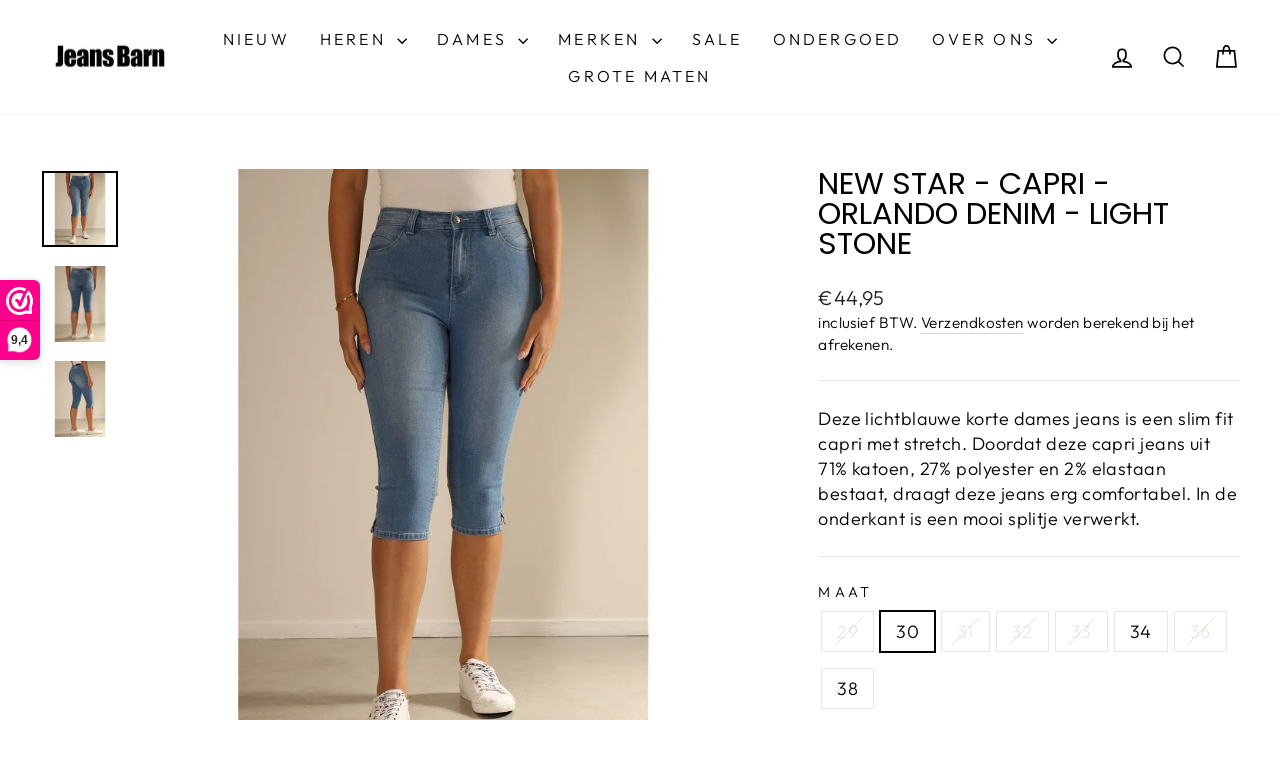

--- FILE ---
content_type: text/html; charset=utf-8
request_url: https://www.jeansbarn.nl/products/new-star-capri-orlando-denim-light-stone
body_size: 35518
content:
<!doctype html>
<html class="no-js" lang="nl" dir="ltr">
<head>
  
  <script src="//www.jeansbarn.nl/cdn/shop/files/pandectes-rules.js?v=2841230295482539037"></script>
  
  <meta charset="utf-8">
  <meta http-equiv="X-UA-Compatible" content="IE=edge,chrome=1">
  <meta name="viewport" content="width=device-width,initial-scale=1">
  <meta name="theme-color" content="#111111">
  
  
  <link rel="canonical" href="https://www.jeansbarn.nl/products/new-star-capri-orlando-denim-light-stone" />
  
  
  <link rel="preconnect" href="https://cdn.shopify.com" crossorigin>
  <link rel="preconnect" href="https://fonts.shopifycdn.com" crossorigin>
  <link rel="dns-prefetch" href="https://productreviews.shopifycdn.com">
  <link rel="dns-prefetch" href="https://ajax.googleapis.com">
  <link rel="dns-prefetch" href="https://maps.googleapis.com">
  <link rel="dns-prefetch" href="https://maps.gstatic.com"><link rel="shortcut icon" href="//www.jeansbarn.nl/cdn/shop/files/favicon_32x32.png?v=1700138728" type="image/png" /><title>New Star - Capri - Orlando Denim - Light Stone
&ndash; Jeans Barn
</title>
<meta name="description" content="Deze lichtblauwe korte dames jeans is een slim fit capri met stretch. Doordat deze capri jeans uit 71% katoen, 27% polyester en 2% elastaan bestaat, draagt deze jeans erg comfortabel. In de onderkant is een mooi splitje verwerkt."><meta property="og:site_name" content="Jeans Barn">
  <meta property="og:url" content="https://www.jeansbarn.nl/products/new-star-capri-orlando-denim-light-stone">
  <meta property="og:title" content="New Star - Capri - Orlando Denim - Light Stone">
  <meta property="og:type" content="product">
  <meta property="og:description" content="Deze lichtblauwe korte dames jeans is een slim fit capri met stretch. Doordat deze capri jeans uit 71% katoen, 27% polyester en 2% elastaan bestaat, draagt deze jeans erg comfortabel. In de onderkant is een mooi splitje verwerkt."><meta property="og:image" content="http://www.jeansbarn.nl/cdn/shop/files/0244-orlando-dnm-23-59_19_ORLANDOLIGHTSTONE1.jpg?v=1710500041">
    <meta property="og:image:secure_url" content="https://www.jeansbarn.nl/cdn/shop/files/0244-orlando-dnm-23-59_19_ORLANDOLIGHTSTONE1.jpg?v=1710500041">
    <meta property="og:image:width" content="800">
    <meta property="og:image:height" content="800"><meta name="twitter:site" content="@">
  <meta name="twitter:card" content="summary_large_image">
  <meta name="twitter:title" content="New Star - Capri - Orlando Denim - Light Stone">
  <meta name="twitter:description" content="Deze lichtblauwe korte dames jeans is een slim fit capri met stretch. Doordat deze capri jeans uit 71% katoen, 27% polyester en 2% elastaan bestaat, draagt deze jeans erg comfortabel. In de onderkant is een mooi splitje verwerkt.">
<style data-shopify>@font-face {
  font-family: Poppins;
  font-weight: 400;
  font-style: normal;
  font-display: swap;
  src: url("//www.jeansbarn.nl/cdn/fonts/poppins/poppins_n4.0ba78fa5af9b0e1a374041b3ceaadf0a43b41362.woff2") format("woff2"),
       url("//www.jeansbarn.nl/cdn/fonts/poppins/poppins_n4.214741a72ff2596839fc9760ee7a770386cf16ca.woff") format("woff");
}

  @font-face {
  font-family: Outfit;
  font-weight: 300;
  font-style: normal;
  font-display: swap;
  src: url("//www.jeansbarn.nl/cdn/fonts/outfit/outfit_n3.8c97ae4c4fac7c2ea467a6dc784857f4de7e0e37.woff2") format("woff2"),
       url("//www.jeansbarn.nl/cdn/fonts/outfit/outfit_n3.b50a189ccde91f9bceee88f207c18c09f0b62a7b.woff") format("woff");
}


  @font-face {
  font-family: Outfit;
  font-weight: 600;
  font-style: normal;
  font-display: swap;
  src: url("//www.jeansbarn.nl/cdn/fonts/outfit/outfit_n6.dfcbaa80187851df2e8384061616a8eaa1702fdc.woff2") format("woff2"),
       url("//www.jeansbarn.nl/cdn/fonts/outfit/outfit_n6.88384e9fc3e36038624caccb938f24ea8008a91d.woff") format("woff");
}

  
  
</style><link href="//www.jeansbarn.nl/cdn/shop/t/8/assets/theme.css?v=67893670040021057081700209007" rel="stylesheet" type="text/css" media="all" />
<style data-shopify>:root {
    --typeHeaderPrimary: Poppins;
    --typeHeaderFallback: sans-serif;
    --typeHeaderSize: 36px;
    --typeHeaderWeight: 400;
    --typeHeaderLineHeight: 1;
    --typeHeaderSpacing: 0.0em;

    --typeBasePrimary:Outfit;
    --typeBaseFallback:sans-serif;
    --typeBaseSize: 18px;
    --typeBaseWeight: 300;
    --typeBaseSpacing: 0.025em;
    --typeBaseLineHeight: 1.4;
    --typeBaselineHeightMinus01: 1.3;

    --typeCollectionTitle: 25px;

    --iconWeight: 4px;
    --iconLinecaps: miter;

    
        --buttonRadius: 3px;
    

    --colorGridOverlayOpacity: 0.1;
    }

    .placeholder-content {
    background-image: linear-gradient(100deg, #ffffff 40%, #f7f7f7 63%, #ffffff 79%);
    }</style><script>
    document.documentElement.className = document.documentElement.className.replace('no-js', 'js');

    window.theme = window.theme || {};
    theme.routes = {
      home: "/",
      cart: "/cart.js",
      cartPage: "/cart",
      cartAdd: "/cart/add.js",
      cartChange: "/cart/change.js",
      search: "/search",
      predictiveSearch: "/search/suggest"
    };
    theme.strings = {
      soldOut: "Uitverkocht",
      unavailable: "Niet beschikbaar",
      inStockLabel: "Op voorraad, klaar om te verzenden",
      oneStockLabel: "Bijna uitverkocht - slechts [count] beschikbaar",
      otherStockLabel: "Bijna uitverkocht - slechts [count] beschikbaar",
      willNotShipUntil: "Klaar om te verzenden op [date]",
      willBeInStockAfter: "Terug op voorraad vanaf [date]",
      waitingForStock: "Deze maat is niet meer op voorraad",
      savePrice: "Bespaar [saved_amount]",
      cartEmpty: "Uw winkelwagen is leeg",
      cartTermsConfirmation: "U dient akkoord te gaan met de algemene voorwaarden voordat u kunt afrekenen",
      searchCollections: "Collecties",
      searchPages: "Pagina\u0026#39;s",
      searchArticles: "Artikelen",
      productFrom: "vanaf ",
      maxQuantity: "U kunt maximaal [quantity] maal [title] in uw winkelwagen plaatsen"
    };
    theme.settings = {
      cartType: "drawer",
      isCustomerTemplate: false,
      moneyFormat: "€{{amount_with_comma_separator}}",
      saveType: "percent",
      productImageSize: "portrait",
      productImageCover: true,
      predictiveSearch: true,
      predictiveSearchType: null,
      predictiveSearchVendor: true,
      predictiveSearchPrice: true,
      quickView: true,
      themeName: 'Impulse',
      themeVersion: "7.4.0"
    };
  </script>

  <script>window.performance && window.performance.mark && window.performance.mark('shopify.content_for_header.start');</script><meta name="facebook-domain-verification" content="ma66zzsyast9b4s8x2rgmbcix3cy78">
<meta name="facebook-domain-verification" content="8rlarvfzpgtrv07gwmqpybdbp2grd8">
<meta name="google-site-verification" content="eqDb7XdCsFfhIfgkuiR7Csmusac9wYE6abfUDqxRDOU">
<meta id="shopify-digital-wallet" name="shopify-digital-wallet" content="/51942457534/digital_wallets/dialog">
<link rel="alternate" type="application/json+oembed" href="https://www.jeansbarn.nl/products/new-star-capri-orlando-denim-light-stone.oembed">
<script async="async" src="/checkouts/internal/preloads.js?locale=nl-NL"></script>
<script id="shopify-features" type="application/json">{"accessToken":"d1c063b9617851439733f7c794219a61","betas":["rich-media-storefront-analytics"],"domain":"www.jeansbarn.nl","predictiveSearch":true,"shopId":51942457534,"locale":"nl"}</script>
<script>var Shopify = Shopify || {};
Shopify.shop = "the-jeans-barn.myshopify.com";
Shopify.locale = "nl";
Shopify.currency = {"active":"EUR","rate":"1.0"};
Shopify.country = "NL";
Shopify.theme = {"name":"impulse-jeans-barn\/impulse-v7.4.0","id":155866759508,"schema_name":"Impulse","schema_version":"7.4.0","theme_store_id":null,"role":"main"};
Shopify.theme.handle = "null";
Shopify.theme.style = {"id":null,"handle":null};
Shopify.cdnHost = "www.jeansbarn.nl/cdn";
Shopify.routes = Shopify.routes || {};
Shopify.routes.root = "/";</script>
<script type="module">!function(o){(o.Shopify=o.Shopify||{}).modules=!0}(window);</script>
<script>!function(o){function n(){var o=[];function n(){o.push(Array.prototype.slice.apply(arguments))}return n.q=o,n}var t=o.Shopify=o.Shopify||{};t.loadFeatures=n(),t.autoloadFeatures=n()}(window);</script>
<script id="shop-js-analytics" type="application/json">{"pageType":"product"}</script>
<script defer="defer" async type="module" src="//www.jeansbarn.nl/cdn/shopifycloud/shop-js/modules/v2/client.init-shop-cart-sync_temwk-5i.nl.esm.js"></script>
<script defer="defer" async type="module" src="//www.jeansbarn.nl/cdn/shopifycloud/shop-js/modules/v2/chunk.common_CCZ-xm-Q.esm.js"></script>
<script type="module">
  await import("//www.jeansbarn.nl/cdn/shopifycloud/shop-js/modules/v2/client.init-shop-cart-sync_temwk-5i.nl.esm.js");
await import("//www.jeansbarn.nl/cdn/shopifycloud/shop-js/modules/v2/chunk.common_CCZ-xm-Q.esm.js");

  window.Shopify.SignInWithShop?.initShopCartSync?.({"fedCMEnabled":true,"windoidEnabled":true});

</script>
<script id="__st">var __st={"a":51942457534,"offset":3600,"reqid":"5b8ac0b6-ba36-422d-9e0c-81f9525d027e-1769011190","pageurl":"www.jeansbarn.nl\/products\/new-star-capri-orlando-denim-light-stone","u":"01d7a97fe068","p":"product","rtyp":"product","rid":8942975484244};</script>
<script>window.ShopifyPaypalV4VisibilityTracking = true;</script>
<script id="captcha-bootstrap">!function(){'use strict';const t='contact',e='account',n='new_comment',o=[[t,t],['blogs',n],['comments',n],[t,'customer']],c=[[e,'customer_login'],[e,'guest_login'],[e,'recover_customer_password'],[e,'create_customer']],r=t=>t.map((([t,e])=>`form[action*='/${t}']:not([data-nocaptcha='true']) input[name='form_type'][value='${e}']`)).join(','),a=t=>()=>t?[...document.querySelectorAll(t)].map((t=>t.form)):[];function s(){const t=[...o],e=r(t);return a(e)}const i='password',u='form_key',d=['recaptcha-v3-token','g-recaptcha-response','h-captcha-response',i],f=()=>{try{return window.sessionStorage}catch{return}},m='__shopify_v',_=t=>t.elements[u];function p(t,e,n=!1){try{const o=window.sessionStorage,c=JSON.parse(o.getItem(e)),{data:r}=function(t){const{data:e,action:n}=t;return t[m]||n?{data:e,action:n}:{data:t,action:n}}(c);for(const[e,n]of Object.entries(r))t.elements[e]&&(t.elements[e].value=n);n&&o.removeItem(e)}catch(o){console.error('form repopulation failed',{error:o})}}const l='form_type',E='cptcha';function T(t){t.dataset[E]=!0}const w=window,h=w.document,L='Shopify',v='ce_forms',y='captcha';let A=!1;((t,e)=>{const n=(g='f06e6c50-85a8-45c8-87d0-21a2b65856fe',I='https://cdn.shopify.com/shopifycloud/storefront-forms-hcaptcha/ce_storefront_forms_captcha_hcaptcha.v1.5.2.iife.js',D={infoText:'Beschermd door hCaptcha',privacyText:'Privacy',termsText:'Voorwaarden'},(t,e,n)=>{const o=w[L][v],c=o.bindForm;if(c)return c(t,g,e,D).then(n);var r;o.q.push([[t,g,e,D],n]),r=I,A||(h.body.append(Object.assign(h.createElement('script'),{id:'captcha-provider',async:!0,src:r})),A=!0)});var g,I,D;w[L]=w[L]||{},w[L][v]=w[L][v]||{},w[L][v].q=[],w[L][y]=w[L][y]||{},w[L][y].protect=function(t,e){n(t,void 0,e),T(t)},Object.freeze(w[L][y]),function(t,e,n,w,h,L){const[v,y,A,g]=function(t,e,n){const i=e?o:[],u=t?c:[],d=[...i,...u],f=r(d),m=r(i),_=r(d.filter((([t,e])=>n.includes(e))));return[a(f),a(m),a(_),s()]}(w,h,L),I=t=>{const e=t.target;return e instanceof HTMLFormElement?e:e&&e.form},D=t=>v().includes(t);t.addEventListener('submit',(t=>{const e=I(t);if(!e)return;const n=D(e)&&!e.dataset.hcaptchaBound&&!e.dataset.recaptchaBound,o=_(e),c=g().includes(e)&&(!o||!o.value);(n||c)&&t.preventDefault(),c&&!n&&(function(t){try{if(!f())return;!function(t){const e=f();if(!e)return;const n=_(t);if(!n)return;const o=n.value;o&&e.removeItem(o)}(t);const e=Array.from(Array(32),(()=>Math.random().toString(36)[2])).join('');!function(t,e){_(t)||t.append(Object.assign(document.createElement('input'),{type:'hidden',name:u})),t.elements[u].value=e}(t,e),function(t,e){const n=f();if(!n)return;const o=[...t.querySelectorAll(`input[type='${i}']`)].map((({name:t})=>t)),c=[...d,...o],r={};for(const[a,s]of new FormData(t).entries())c.includes(a)||(r[a]=s);n.setItem(e,JSON.stringify({[m]:1,action:t.action,data:r}))}(t,e)}catch(e){console.error('failed to persist form',e)}}(e),e.submit())}));const S=(t,e)=>{t&&!t.dataset[E]&&(n(t,e.some((e=>e===t))),T(t))};for(const o of['focusin','change'])t.addEventListener(o,(t=>{const e=I(t);D(e)&&S(e,y())}));const B=e.get('form_key'),M=e.get(l),P=B&&M;t.addEventListener('DOMContentLoaded',(()=>{const t=y();if(P)for(const e of t)e.elements[l].value===M&&p(e,B);[...new Set([...A(),...v().filter((t=>'true'===t.dataset.shopifyCaptcha))])].forEach((e=>S(e,t)))}))}(h,new URLSearchParams(w.location.search),n,t,e,['guest_login'])})(!1,!0)}();</script>
<script integrity="sha256-4kQ18oKyAcykRKYeNunJcIwy7WH5gtpwJnB7kiuLZ1E=" data-source-attribution="shopify.loadfeatures" defer="defer" src="//www.jeansbarn.nl/cdn/shopifycloud/storefront/assets/storefront/load_feature-a0a9edcb.js" crossorigin="anonymous"></script>
<script data-source-attribution="shopify.dynamic_checkout.dynamic.init">var Shopify=Shopify||{};Shopify.PaymentButton=Shopify.PaymentButton||{isStorefrontPortableWallets:!0,init:function(){window.Shopify.PaymentButton.init=function(){};var t=document.createElement("script");t.src="https://www.jeansbarn.nl/cdn/shopifycloud/portable-wallets/latest/portable-wallets.nl.js",t.type="module",document.head.appendChild(t)}};
</script>
<script data-source-attribution="shopify.dynamic_checkout.buyer_consent">
  function portableWalletsHideBuyerConsent(e){var t=document.getElementById("shopify-buyer-consent"),n=document.getElementById("shopify-subscription-policy-button");t&&n&&(t.classList.add("hidden"),t.setAttribute("aria-hidden","true"),n.removeEventListener("click",e))}function portableWalletsShowBuyerConsent(e){var t=document.getElementById("shopify-buyer-consent"),n=document.getElementById("shopify-subscription-policy-button");t&&n&&(t.classList.remove("hidden"),t.removeAttribute("aria-hidden"),n.addEventListener("click",e))}window.Shopify?.PaymentButton&&(window.Shopify.PaymentButton.hideBuyerConsent=portableWalletsHideBuyerConsent,window.Shopify.PaymentButton.showBuyerConsent=portableWalletsShowBuyerConsent);
</script>
<script data-source-attribution="shopify.dynamic_checkout.cart.bootstrap">document.addEventListener("DOMContentLoaded",(function(){function t(){return document.querySelector("shopify-accelerated-checkout-cart, shopify-accelerated-checkout")}if(t())Shopify.PaymentButton.init();else{new MutationObserver((function(e,n){t()&&(Shopify.PaymentButton.init(),n.disconnect())})).observe(document.body,{childList:!0,subtree:!0})}}));
</script>

<script>window.performance && window.performance.mark && window.performance.mark('shopify.content_for_header.end');</script>

  <script src="//www.jeansbarn.nl/cdn/shop/t/8/assets/vendor-scripts-v11.js" defer="defer"></script><link rel="stylesheet" href="//www.jeansbarn.nl/cdn/shop/t/8/assets/country-flags.css"><script src="//www.jeansbarn.nl/cdn/shop/t/8/assets/theme.js?v=66447858802808184731700208999" defer="defer"></script>
<!-- BEGIN app block: shopify://apps/pandectes-gdpr/blocks/banner/58c0baa2-6cc1-480c-9ea6-38d6d559556a -->
  
    
      <!-- TCF is active, scripts are loaded above -->
      
      <script>
        
          window.PandectesSettings = {"store":{"id":51942457534,"plan":"plus","theme":"impulse-jeans-barn/impulse-v7.4.0","primaryLocale":"nl","adminMode":false,"headless":false,"storefrontRootDomain":"","checkoutRootDomain":"","storefrontAccessToken":""},"tsPublished":1742369979,"declaration":{"declDays":"","declName":"","declPath":"","declType":"","isActive":false,"showType":true,"declHours":"","declYears":"","declDomain":"","declMonths":"","declMinutes":"","declPurpose":"","declSeconds":"","declSession":"","showPurpose":false,"declProvider":"","showProvider":true,"declIntroText":"","declRetention":"","declFirstParty":"","declThirdParty":"","showDateGenerated":true},"language":{"unpublished":[],"languageMode":"Single","fallbackLanguage":"nl","languageDetection":"locale","languagesSupported":[]},"texts":{"managed":{"headerText":{"nl":"Wij respecteren uw privacy"},"consentText":{"nl":"Deze website maakt gebruik van cookies om u de beste ervaring te bieden. Gegevensverzameling, -deling en -gebruik kunnen worden ingezet voor de personalisatie van advertenties."},"linkText":{"nl":"Kom meer te weten"},"imprintText":{"nl":"Afdruk"},"allowButtonText":{"nl":"Aanvaarden"},"denyButtonText":{"nl":"Afwijzen"},"dismissButtonText":{"nl":"OK"},"leaveSiteButtonText":{"nl":"Verlaat deze site"},"preferencesButtonText":{"nl":"Voorkeuren"},"cookiePolicyText":{"nl":"Cookie beleid"},"preferencesPopupTitleText":{"nl":"Toestemmingsvoorkeuren beheren"},"preferencesPopupIntroText":{"nl":"We gebruiken cookies om de functionaliteit van de website te optimaliseren, de prestaties te analyseren en u een gepersonaliseerde ervaring te bieden. Sommige cookies zijn essentieel om de website correct te laten werken en functioneren. Die cookies kunnen niet worden uitgeschakeld. In dit venster kunt u uw voorkeur voor cookies beheren."},"preferencesPopupSaveButtonText":{"nl":"Voorkeuren opslaan"},"preferencesPopupCloseButtonText":{"nl":"Sluiten"},"preferencesPopupAcceptAllButtonText":{"nl":"Accepteer alles"},"preferencesPopupRejectAllButtonText":{"nl":"Alles afwijzen"},"cookiesDetailsText":{"nl":"Cookiegegevens"},"preferencesPopupAlwaysAllowedText":{"nl":"altijd toegestaan"},"accessSectionParagraphText":{"nl":"U heeft te allen tijde het recht om uw gegevens in te zien."},"accessSectionTitleText":{"nl":"Gegevensportabiliteit"},"accessSectionAccountInfoActionText":{"nl":"Persoonlijke gegevens"},"accessSectionDownloadReportActionText":{"nl":"Download alles"},"accessSectionGDPRRequestsActionText":{"nl":"Verzoeken van betrokkenen"},"accessSectionOrdersRecordsActionText":{"nl":"Bestellingen"},"rectificationSectionParagraphText":{"nl":"U hebt het recht om te vragen dat uw gegevens worden bijgewerkt wanneer u dat nodig acht."},"rectificationSectionTitleText":{"nl":"Gegevens rectificatie"},"rectificationCommentPlaceholder":{"nl":"Beschrijf wat u wilt bijwerken"},"rectificationCommentValidationError":{"nl":"Commentaar is verplicht"},"rectificationSectionEditAccountActionText":{"nl":"Vraag een update aan"},"erasureSectionTitleText":{"nl":"Recht om vergeten te worden"},"erasureSectionParagraphText":{"nl":"U heeft het recht om al uw gegevens te laten wissen. Daarna heeft u geen toegang meer tot uw account."},"erasureSectionRequestDeletionActionText":{"nl":"Verzoek om verwijdering van persoonlijke gegevens"},"consentDate":{"nl":"Toestemmingsdatum"},"consentId":{"nl":"Toestemmings-ID"},"consentSectionChangeConsentActionText":{"nl":"Wijzig de toestemmingsvoorkeur"},"consentSectionConsentedText":{"nl":"U heeft ingestemd met het cookiebeleid van deze website op:"},"consentSectionNoConsentText":{"nl":"U heeft niet ingestemd met het cookiebeleid van deze website."},"consentSectionTitleText":{"nl":"Uw toestemming voor cookies"},"consentStatus":{"nl":"Toestemmingsvoorkeur"},"confirmationFailureMessage":{"nl":"Uw verzoek is niet geverifieerd. Probeer het opnieuw en als het probleem aanhoudt, neem dan contact op met de winkeleigenaar voor hulp"},"confirmationFailureTitle":{"nl":"Er is een probleem opgetreden"},"confirmationSuccessMessage":{"nl":"We zullen spoedig contact met u opnemen over uw verzoek."},"confirmationSuccessTitle":{"nl":"Uw verzoek is geverifieerd"},"guestsSupportEmailFailureMessage":{"nl":"Uw verzoek is niet ingediend. Probeer het opnieuw en als het probleem aanhoudt, neem dan contact op met de winkeleigenaar voor hulp."},"guestsSupportEmailFailureTitle":{"nl":"Er is een probleem opgetreden"},"guestsSupportEmailPlaceholder":{"nl":"E-mailadres"},"guestsSupportEmailSuccessMessage":{"nl":"Als je bent geregistreerd als klant van deze winkel, ontvang je binnenkort een e-mail met instructies over hoe je verder kunt gaan."},"guestsSupportEmailSuccessTitle":{"nl":"dankjewel voor je aanvraag"},"guestsSupportEmailValidationError":{"nl":"E-mail is niet geldig"},"guestsSupportInfoText":{"nl":"Log in met uw klantaccount om verder te gaan."},"submitButton":{"nl":"Indienen"},"submittingButton":{"nl":"Verzenden..."},"cancelButton":{"nl":"Annuleren"},"declIntroText":{"nl":"We gebruiken cookies om de functionaliteit van de website te optimaliseren, de prestaties te analyseren en u een gepersonaliseerde ervaring te bieden. Sommige cookies zijn essentieel om de website goed te laten werken en correct te laten functioneren. Die cookies kunnen niet worden uitgeschakeld. In dit venster kunt u uw voorkeur voor cookies beheren."},"declName":{"nl":"Naam"},"declPurpose":{"nl":"Doel"},"declType":{"nl":"Type"},"declRetention":{"nl":"Behoud"},"declProvider":{"nl":"Aanbieder"},"declFirstParty":{"nl":"Directe"},"declThirdParty":{"nl":"Derde partij"},"declSeconds":{"nl":"seconden"},"declMinutes":{"nl":"minuten"},"declHours":{"nl":"uur"},"declDays":{"nl":"dagen"},"declMonths":{"nl":"maanden"},"declYears":{"nl":"jaren"},"declSession":{"nl":"Sessie"},"declDomain":{"nl":"Domein"},"declPath":{"nl":"Pad"}},"categories":{"strictlyNecessaryCookiesTitleText":{"nl":"Strikt noodzakelijke cookies"},"strictlyNecessaryCookiesDescriptionText":{"nl":"Deze cookies zijn essentieel om u in staat te stellen door de website te navigeren en de functies ervan te gebruiken, zoals toegang tot beveiligde delen van de website. Zonder deze cookies kan de website niet goed functioneren."},"functionalityCookiesTitleText":{"nl":"Functionele cookies"},"functionalityCookiesDescriptionText":{"nl":"Deze cookies stellen de site in staat om verbeterde functionaliteit en personalisatie te bieden. Ze kunnen worden ingesteld door ons of door externe providers wiens diensten we aan onze pagina's hebben toegevoegd. Als u deze cookies niet toestaat, werken sommige of al deze diensten mogelijk niet correct."},"performanceCookiesTitleText":{"nl":"Prestatiecookies"},"performanceCookiesDescriptionText":{"nl":"Deze cookies stellen ons in staat om de prestaties van onze website te monitoren en te verbeteren. Ze stellen ons bijvoorbeeld in staat om bezoeken te tellen, verkeersbronnen te identificeren en te zien welke delen van de site het populairst zijn."},"targetingCookiesTitleText":{"nl":"Targeting-cookies"},"targetingCookiesDescriptionText":{"nl":"Deze cookies kunnen via onze site worden geplaatst door onze advertentiepartners. Ze kunnen door die bedrijven worden gebruikt om een profiel van uw interesses op te bouwen en u relevante advertenties op andere sites te tonen. Ze slaan geen directe persoonlijke informatie op, maar zijn gebaseerd op de unieke identificatie van uw browser en internetapparaat. Als je deze cookies niet toestaat, krijg je minder gerichte advertenties te zien."},"unclassifiedCookiesTitleText":{"nl":"Niet-geclassificeerde cookies"},"unclassifiedCookiesDescriptionText":{"nl":"Niet-geclassificeerde cookies zijn cookies die we aan het classificeren zijn, samen met de aanbieders van individuele cookies."}},"auto":{}},"library":{"previewMode":false,"fadeInTimeout":0,"defaultBlocked":7,"showLink":true,"showImprintLink":false,"showGoogleLink":true,"enabled":true,"cookie":{"expiryDays":365,"secure":true,"domain":""},"dismissOnScroll":false,"dismissOnWindowClick":false,"dismissOnTimeout":false,"palette":{"popup":{"background":"#FFFFFF","backgroundForCalculations":{"a":1,"b":255,"g":255,"r":255},"text":"#000000"},"button":{"background":"transparent","backgroundForCalculations":{"a":1,"b":255,"g":255,"r":255},"text":"#000000","textForCalculation":{"a":1,"b":0,"g":0,"r":0},"border":"#000000"}},"content":{"href":"https://www.jeansbarn.nl/pages/privacyverklaring","imprintHref":"","close":"&#10005;","target":"_blank","logo":"<img class=\"cc-banner-logo\" style=\"max-height: 40px;\" src=\"https://the-jeans-barn.myshopify.com/cdn/shop/files/pandectes-banner-logo.png\" alt=\"logo\" />"},"window":"<div role=\"dialog\" aria-live=\"polite\" aria-label=\"cookieconsent\" aria-describedby=\"cookieconsent:desc\" id=\"pandectes-banner\" class=\"cc-window-wrapper cc-popup-wrapper\"><div class=\"pd-cookie-banner-window cc-window {{classes}}\"><!--googleoff: all-->{{children}}<!--googleon: all--></div></div>","compliance":{"opt-both":"<div class=\"cc-compliance cc-highlight\">{{deny}}{{allow}}</div>"},"type":"opt-both","layouts":{"basic":"{{logo}}{{messagelink}}{{compliance}}"},"position":"popup","theme":"wired","revokable":false,"animateRevokable":false,"revokableReset":false,"revokableLogoUrl":"https://the-jeans-barn.myshopify.com/cdn/shop/files/pandectes-reopen-logo.png","revokablePlacement":"bottom-left","revokableMarginHorizontal":15,"revokableMarginVertical":15,"static":false,"autoAttach":true,"hasTransition":true,"blacklistPage":[""],"elements":{"close":"<button aria-label=\"dismiss cookie message\" type=\"button\" tabindex=\"0\" class=\"cc-close\">{{close}}</button>","dismiss":"<button aria-label=\"dismiss cookie message\" type=\"button\" tabindex=\"0\" class=\"cc-btn cc-btn-decision cc-dismiss\">{{dismiss}}</button>","allow":"<button aria-label=\"allow cookies\" type=\"button\" tabindex=\"0\" class=\"cc-btn cc-btn-decision cc-allow\">{{allow}}</button>","deny":"<button aria-label=\"deny cookies\" type=\"button\" tabindex=\"0\" class=\"cc-btn cc-btn-decision cc-deny\">{{deny}}</button>","preferences":"<button aria-label=\"settings cookies\" tabindex=\"0\" type=\"button\" class=\"cc-btn cc-settings\" onclick=\"Pandectes.fn.openPreferences()\">{{preferences}}</button>"}},"geolocation":{"auOnly":false,"brOnly":false,"caOnly":false,"chOnly":false,"euOnly":false,"jpOnly":false,"nzOnly":false,"thOnly":false,"zaOnly":false,"canadaOnly":false,"globalVisibility":true},"dsr":{"guestsSupport":false,"accessSectionDownloadReportAuto":false},"banner":{"resetTs":1742369448,"extraCss":"        .cc-banner-logo {max-width: 24em!important;}    @media(min-width: 768px) {.cc-window.cc-floating{max-width: 24em!important;width: 24em!important;}}    .cc-message, .pd-cookie-banner-window .cc-header, .cc-logo {text-align: left}    .cc-window-wrapper{z-index: 2147483647;-webkit-transition: opacity 1s ease;  transition: opacity 1s ease;}    .cc-window{z-index: 2147483647;font-family: inherit;}    .pd-cookie-banner-window .cc-header{font-family: inherit;}    .pd-cp-ui{font-family: inherit; background-color: #FFFFFF;color:#000000;}    button.pd-cp-btn, a.pd-cp-btn{}    input + .pd-cp-preferences-slider{background-color: rgba(0, 0, 0, 0.3)}    .pd-cp-scrolling-section::-webkit-scrollbar{background-color: rgba(0, 0, 0, 0.3)}    input:checked + .pd-cp-preferences-slider{background-color: rgba(0, 0, 0, 1)}    .pd-cp-scrolling-section::-webkit-scrollbar-thumb {background-color: rgba(0, 0, 0, 1)}    .pd-cp-ui-close{color:#000000;}    .pd-cp-preferences-slider:before{background-color: #FFFFFF}    .pd-cp-title:before {border-color: #000000!important}    .pd-cp-preferences-slider{background-color:#000000}    .pd-cp-toggle{color:#000000!important}    @media(max-width:699px) {.pd-cp-ui-close-top svg {fill: #000000}}    .pd-cp-toggle:hover,.pd-cp-toggle:visited,.pd-cp-toggle:active{color:#000000!important}    .pd-cookie-banner-window {box-shadow: 0 0 18px rgb(0 0 0 / 20%);}  ","customJavascript":{"useButtons":true},"showPoweredBy":false,"logoHeight":40,"revokableTrigger":false,"hybridStrict":false,"cookiesBlockedByDefault":"7","isActive":true,"implicitSavePreferences":false,"cookieIcon":false,"blockBots":false,"showCookiesDetails":true,"hasTransition":true,"blockingPage":false,"showOnlyLandingPage":false,"leaveSiteUrl":"https://pandectes.io","linkRespectStoreLang":false},"cookies":{"0":[{"name":"secure_customer_sig","type":"http","domain":"www.jeansbarn.nl","path":"/","provider":"Shopify","firstParty":true,"retention":"1 year(s)","expires":1,"unit":"declYears","purpose":{"nl":"Gebruikt in verband met klantenlogin."}},{"name":"cart_currency","type":"http","domain":"www.jeansbarn.nl","path":"/","provider":"Shopify","firstParty":true,"retention":"2 week(s)","expires":2,"unit":"declWeeks","purpose":{"nl":"De cookie is nodig voor de veilige betaal- en betaalfunctie op de website. Deze functie wordt geleverd door shopify.com."}},{"name":"_tracking_consent","type":"http","domain":".jeansbarn.nl","path":"/","provider":"Shopify","firstParty":false,"retention":"1 year(s)","expires":1,"unit":"declYears","purpose":{"nl":"Voorkeuren volgen."}},{"name":"localization","type":"http","domain":"www.jeansbarn.nl","path":"/","provider":"Shopify","firstParty":true,"retention":"1 year(s)","expires":1,"unit":"declYears","purpose":{"nl":"Shopify-winkellokalisatie"}},{"name":"keep_alive","type":"http","domain":"www.jeansbarn.nl","path":"/","provider":"Shopify","firstParty":true,"retention":"30 minute(s)","expires":30,"unit":"declMinutes","purpose":{"nl":"Gebruikt in verband met lokalisatie van kopers."}},{"name":"_shopify_essential","type":"http","domain":"account.jeansbarn.nl","path":"/","provider":"Shopify","firstParty":false,"retention":"1 year(s)","expires":1,"unit":"declYears","purpose":{"nl":"Gebruikt op de accountpagina."}},{"name":"customer_account_locale","type":"http","domain":"account.jeansbarn.nl","path":"/","provider":"Shopify","firstParty":false,"retention":"1 year(s)","expires":1,"unit":"declYears","purpose":{"nl":"Used to keep track of a customer account locale when a redirection occurs from checkout or the storefront to customer accounts."}},{"name":"auth_state_*","type":"http","domain":"account.jeansbarn.nl","path":"/","provider":"Shopify","firstParty":false,"retention":"25 minute(s)","expires":25,"unit":"declMinutes","purpose":{"nl":""}}],"1":[],"2":[{"name":"_shopify_y","type":"http","domain":".jeansbarn.nl","path":"/","provider":"Shopify","firstParty":false,"retention":"1 year(s)","expires":1,"unit":"declYears","purpose":{"nl":"Shopify-analyses."}},{"name":"_shopify_sa_p","type":"http","domain":".jeansbarn.nl","path":"/","provider":"Shopify","firstParty":false,"retention":"30 minute(s)","expires":30,"unit":"declMinutes","purpose":{"nl":"Shopify-analyses met betrekking tot marketing en verwijzingen."}},{"name":"_ga","type":"http","domain":".jeansbarn.nl","path":"/","provider":"Google","firstParty":false,"retention":"1 year(s)","expires":1,"unit":"declYears","purpose":{"nl":"Cookie is ingesteld door Google Analytics met onbekende functionaliteit"}},{"name":"_orig_referrer","type":"http","domain":".jeansbarn.nl","path":"/","provider":"Shopify","firstParty":false,"retention":"2 week(s)","expires":2,"unit":"declWeeks","purpose":{"nl":"Volgt bestemmingspagina's."}},{"name":"_landing_page","type":"http","domain":".jeansbarn.nl","path":"/","provider":"Shopify","firstParty":false,"retention":"2 week(s)","expires":2,"unit":"declWeeks","purpose":{"nl":"Volgt bestemmingspagina's."}},{"name":"_shopify_sa_t","type":"http","domain":".jeansbarn.nl","path":"/","provider":"Shopify","firstParty":false,"retention":"30 minute(s)","expires":30,"unit":"declMinutes","purpose":{"nl":"Shopify-analyses met betrekking tot marketing en verwijzingen."}},{"name":"_shopify_s","type":"http","domain":".jeansbarn.nl","path":"/","provider":"Shopify","firstParty":false,"retention":"30 minute(s)","expires":30,"unit":"declMinutes","purpose":{"nl":"Shopify-analyses."}},{"name":"_shopify_s","type":"http","domain":"nl","path":"/","provider":"Shopify","firstParty":false,"retention":"Session","expires":1,"unit":"declSeconds","purpose":{"nl":"Shopify-analyses."}},{"name":"_ga_*","type":"http","domain":".jeansbarn.nl","path":"/","provider":"Google","firstParty":false,"retention":"1 year(s)","expires":1,"unit":"declYears","purpose":{"nl":""}}],"4":[{"name":"_fbp","type":"http","domain":".jeansbarn.nl","path":"/","provider":"Facebook","firstParty":false,"retention":"3 month(s)","expires":3,"unit":"declMonths","purpose":{"nl":"Cookie wordt door Facebook geplaatst om bezoeken aan websites bij te houden."}},{"name":"_pin_unauth","type":"http","domain":"www.jeansbarn.nl","path":"/","provider":"Pinterest","firstParty":true,"retention":"1 year(s)","expires":1,"unit":"declYears","purpose":{"nl":"Wordt gebruikt om acties te groeperen voor gebruikers die niet kunnen worden geïdentificeerd door Pinterest."}}],"8":[{"name":"wpm-test-cookie","type":"http","domain":"nl","path":"/","provider":"Unknown","firstParty":false,"retention":"Session","expires":1,"unit":"declSeconds","purpose":{"nl":""}},{"name":"wpm-test-cookie","type":"http","domain":"www.jeansbarn.nl","path":"/","provider":"Unknown","firstParty":true,"retention":"Session","expires":1,"unit":"declSeconds","purpose":{"nl":""}},{"name":"wpm-test-cookie","type":"http","domain":"jeansbarn.nl","path":"/","provider":"Unknown","firstParty":false,"retention":"Session","expires":1,"unit":"declSeconds","purpose":{"nl":""}}]},"blocker":{"isActive":false,"googleConsentMode":{"id":"GTM-N2JJC8JQ","analyticsId":"G-RZD9Z8EFQK","adwordsId":"","isActive":true,"adStorageCategory":4,"analyticsStorageCategory":2,"personalizationStorageCategory":1,"functionalityStorageCategory":1,"customEvent":false,"securityStorageCategory":0,"redactData":false,"urlPassthrough":false,"dataLayerProperty":"dataLayer","waitForUpdate":500,"useNativeChannel":false,"debugMode":false},"facebookPixel":{"id":"","isActive":false,"ldu":false},"microsoft":{"isActive":false,"uetTags":""},"rakuten":{"isActive":false,"cmp":false,"ccpa":false},"klaviyoIsActive":false,"gpcIsActive":true,"defaultBlocked":7,"patterns":{"whiteList":[],"blackList":{"1":[],"2":[],"4":[],"8":[]},"iframesWhiteList":[],"iframesBlackList":{"1":[],"2":[],"4":[],"8":[]},"beaconsWhiteList":[],"beaconsBlackList":{"1":[],"2":[],"4":[],"8":[]}}}};
        
        window.addEventListener('DOMContentLoaded', function(){
          const script = document.createElement('script');
          
            script.src = "https://cdn.shopify.com/extensions/019be129-2324-7a66-8e6c-b9c5584f3b64/gdpr-240/assets/pandectes-core.js";
          
          script.defer = true;
          document.body.appendChild(script);
        })
      </script>
    
  


<!-- END app block --><!-- BEGIN app block: shopify://apps/leat-loyalty-rewards/blocks/leat-sdk/a4b3d2b7-542d-424e-b7f4-602578988f92 --><link
    rel='stylesheet'
    href='https://api.ecommerce.static.leat.com/sdk/v1/sdk.css'
>

<script>
    !function(){if(!window.LeatSDK){window._leatQueue=window._leatQueue||[];try{window.LeatSDK=new Proxy({},{get:function(n,e){return"push"===e?function(){var
      n=window._leatQueue;n.push.apply(n,arguments)}:function(){for(var n=[],t=0;t<arguments.length;t++)n[t]=arguments[t];var o="function"==typeof n[n.length-1]?n.pop():void 0;return new
      Promise((function(t){window._leatQueue.push([e].concat(n,[function(n){o&&o(n),t(n)}]))}))}}})}catch(e){window.LeatSDK=window.LeatSDK||[],window.LeatSDK.push=function(){var
      n=window._leatQueue;n.push.apply(n,arguments)}}function n(){var n=document.createElement("script");n.src="https://api.ecommerce.static.leat.com/sdk/v1/sdk.js",n.async=!0,
      n.crossOrigin="anonymous",document.head.appendChild(n)}"loading"===document.readyState?document.addEventListener("DOMContentLoaded",n):n(),window.leat=window.LeatSDK}}();

      const storeConfig = {
        shop: {
            id: 'leat_0923e0330174b14ab7aa94e077bbbe88',
            locale: 'nl',
            country: 'NL',
          },
        customer:
          
            null
          ,
        
        
        
    };

    LeatSDK.init(storeConfig);

    
    

    

    if (storeConfig.giftCard) {
      LeatSDK.renderGiftCardRecipientForm();
    }

    if (storeConfig.outOfStockGiftCardProduct && !storeConfig.giftCard ) {
      LeatSDK.renderOutOfStockGiftCardButton();
    }
</script>




<style>
    .leat-loyalty {
        --leat-primary-color: #FFFFFF;
        --leat-button-color: #FFFFFF;
        --leat-button-color-active: #e6e6e6;
        --leat-button-color-hover: #f2f2f2;
        --leat-secondary-color: #000000;
        --leat-button-text-color: #FFFFFF;
        --leat-border-radius: 4px;
    }
</style>


<!-- END app block --><!-- BEGIN app block: shopify://apps/webwinkelkeur/blocks/sidebar/c3ac2bcb-63f1-40d3-9622-f307cd559ad3 -->
    <script>
        (function (n, r) {
            var e = document.createElement("script");
            e.async = !0, e.src = n + "/sidebar.js?id=" + r + "&c=" + c(10, r);
            var t = document.getElementsByTagName("script")[0];
            t.parentNode.insertBefore(e, t);

            function c(s, i) {
                var o = Date.now(), a = s * 6e4, _ = (Math.sin(i) || 0) * a;
                return Math.floor((o + _) / a)
            }
        })("https://dashboard.webwinkelkeur.nl", 1223618);
    </script>


<!-- END app block --><!-- BEGIN app block: shopify://apps/gift-box/blocks/head/f53ea332-e066-453a-9116-800349284dfb --><script>
const isProductPage = window.location.pathname.includes("/products/");

// Allow redirect only on product pages.
if (isProductPage) {
  const GHOST_PRODUCT_TYPE = "giftbox_ghost_product";
  // Use product handle to check the type of the product.
  const product_type = "Korte broek";
  if (product_type == GHOST_PRODUCT_TYPE) {
    // Redirect to the GP parent URL stored in the GP's metafields.
    const parent_product_url = '';
    if (parent_product_url === null || parent_product_url === '') {
      window.location.replace("/");
    } else {
      window.location.replace(parent_product_url);
    }
  }
}
</script>

<script
  src="https://giftbox.ds-cdn.com/static/main.js?shop=the-jeans-barn.myshopify.com"

  async

></script>


<!-- END app block --><script src="https://cdn.shopify.com/extensions/019976d1-2fcf-73cf-8684-49caacf0b44b/menu-highlight-pro-50/assets/mhp-app.min.js" type="text/javascript" defer="defer"></script>
<link href="https://cdn.shopify.com/extensions/019976d1-2fcf-73cf-8684-49caacf0b44b/menu-highlight-pro-50/assets/mhp-app.css" rel="stylesheet" type="text/css" media="all">
<link href="https://monorail-edge.shopifysvc.com" rel="dns-prefetch">
<script>(function(){if ("sendBeacon" in navigator && "performance" in window) {try {var session_token_from_headers = performance.getEntriesByType('navigation')[0].serverTiming.find(x => x.name == '_s').description;} catch {var session_token_from_headers = undefined;}var session_cookie_matches = document.cookie.match(/_shopify_s=([^;]*)/);var session_token_from_cookie = session_cookie_matches && session_cookie_matches.length === 2 ? session_cookie_matches[1] : "";var session_token = session_token_from_headers || session_token_from_cookie || "";function handle_abandonment_event(e) {var entries = performance.getEntries().filter(function(entry) {return /monorail-edge.shopifysvc.com/.test(entry.name);});if (!window.abandonment_tracked && entries.length === 0) {window.abandonment_tracked = true;var currentMs = Date.now();var navigation_start = performance.timing.navigationStart;var payload = {shop_id: 51942457534,url: window.location.href,navigation_start,duration: currentMs - navigation_start,session_token,page_type: "product"};window.navigator.sendBeacon("https://monorail-edge.shopifysvc.com/v1/produce", JSON.stringify({schema_id: "online_store_buyer_site_abandonment/1.1",payload: payload,metadata: {event_created_at_ms: currentMs,event_sent_at_ms: currentMs}}));}}window.addEventListener('pagehide', handle_abandonment_event);}}());</script>
<script id="web-pixels-manager-setup">(function e(e,d,r,n,o){if(void 0===o&&(o={}),!Boolean(null===(a=null===(i=window.Shopify)||void 0===i?void 0:i.analytics)||void 0===a?void 0:a.replayQueue)){var i,a;window.Shopify=window.Shopify||{};var t=window.Shopify;t.analytics=t.analytics||{};var s=t.analytics;s.replayQueue=[],s.publish=function(e,d,r){return s.replayQueue.push([e,d,r]),!0};try{self.performance.mark("wpm:start")}catch(e){}var l=function(){var e={modern:/Edge?\/(1{2}[4-9]|1[2-9]\d|[2-9]\d{2}|\d{4,})\.\d+(\.\d+|)|Firefox\/(1{2}[4-9]|1[2-9]\d|[2-9]\d{2}|\d{4,})\.\d+(\.\d+|)|Chrom(ium|e)\/(9{2}|\d{3,})\.\d+(\.\d+|)|(Maci|X1{2}).+ Version\/(15\.\d+|(1[6-9]|[2-9]\d|\d{3,})\.\d+)([,.]\d+|)( \(\w+\)|)( Mobile\/\w+|) Safari\/|Chrome.+OPR\/(9{2}|\d{3,})\.\d+\.\d+|(CPU[ +]OS|iPhone[ +]OS|CPU[ +]iPhone|CPU IPhone OS|CPU iPad OS)[ +]+(15[._]\d+|(1[6-9]|[2-9]\d|\d{3,})[._]\d+)([._]\d+|)|Android:?[ /-](13[3-9]|1[4-9]\d|[2-9]\d{2}|\d{4,})(\.\d+|)(\.\d+|)|Android.+Firefox\/(13[5-9]|1[4-9]\d|[2-9]\d{2}|\d{4,})\.\d+(\.\d+|)|Android.+Chrom(ium|e)\/(13[3-9]|1[4-9]\d|[2-9]\d{2}|\d{4,})\.\d+(\.\d+|)|SamsungBrowser\/([2-9]\d|\d{3,})\.\d+/,legacy:/Edge?\/(1[6-9]|[2-9]\d|\d{3,})\.\d+(\.\d+|)|Firefox\/(5[4-9]|[6-9]\d|\d{3,})\.\d+(\.\d+|)|Chrom(ium|e)\/(5[1-9]|[6-9]\d|\d{3,})\.\d+(\.\d+|)([\d.]+$|.*Safari\/(?![\d.]+ Edge\/[\d.]+$))|(Maci|X1{2}).+ Version\/(10\.\d+|(1[1-9]|[2-9]\d|\d{3,})\.\d+)([,.]\d+|)( \(\w+\)|)( Mobile\/\w+|) Safari\/|Chrome.+OPR\/(3[89]|[4-9]\d|\d{3,})\.\d+\.\d+|(CPU[ +]OS|iPhone[ +]OS|CPU[ +]iPhone|CPU IPhone OS|CPU iPad OS)[ +]+(10[._]\d+|(1[1-9]|[2-9]\d|\d{3,})[._]\d+)([._]\d+|)|Android:?[ /-](13[3-9]|1[4-9]\d|[2-9]\d{2}|\d{4,})(\.\d+|)(\.\d+|)|Mobile Safari.+OPR\/([89]\d|\d{3,})\.\d+\.\d+|Android.+Firefox\/(13[5-9]|1[4-9]\d|[2-9]\d{2}|\d{4,})\.\d+(\.\d+|)|Android.+Chrom(ium|e)\/(13[3-9]|1[4-9]\d|[2-9]\d{2}|\d{4,})\.\d+(\.\d+|)|Android.+(UC? ?Browser|UCWEB|U3)[ /]?(15\.([5-9]|\d{2,})|(1[6-9]|[2-9]\d|\d{3,})\.\d+)\.\d+|SamsungBrowser\/(5\.\d+|([6-9]|\d{2,})\.\d+)|Android.+MQ{2}Browser\/(14(\.(9|\d{2,})|)|(1[5-9]|[2-9]\d|\d{3,})(\.\d+|))(\.\d+|)|K[Aa][Ii]OS\/(3\.\d+|([4-9]|\d{2,})\.\d+)(\.\d+|)/},d=e.modern,r=e.legacy,n=navigator.userAgent;return n.match(d)?"modern":n.match(r)?"legacy":"unknown"}(),u="modern"===l?"modern":"legacy",c=(null!=n?n:{modern:"",legacy:""})[u],f=function(e){return[e.baseUrl,"/wpm","/b",e.hashVersion,"modern"===e.buildTarget?"m":"l",".js"].join("")}({baseUrl:d,hashVersion:r,buildTarget:u}),m=function(e){var d=e.version,r=e.bundleTarget,n=e.surface,o=e.pageUrl,i=e.monorailEndpoint;return{emit:function(e){var a=e.status,t=e.errorMsg,s=(new Date).getTime(),l=JSON.stringify({metadata:{event_sent_at_ms:s},events:[{schema_id:"web_pixels_manager_load/3.1",payload:{version:d,bundle_target:r,page_url:o,status:a,surface:n,error_msg:t},metadata:{event_created_at_ms:s}}]});if(!i)return console&&console.warn&&console.warn("[Web Pixels Manager] No Monorail endpoint provided, skipping logging."),!1;try{return self.navigator.sendBeacon.bind(self.navigator)(i,l)}catch(e){}var u=new XMLHttpRequest;try{return u.open("POST",i,!0),u.setRequestHeader("Content-Type","text/plain"),u.send(l),!0}catch(e){return console&&console.warn&&console.warn("[Web Pixels Manager] Got an unhandled error while logging to Monorail."),!1}}}}({version:r,bundleTarget:l,surface:e.surface,pageUrl:self.location.href,monorailEndpoint:e.monorailEndpoint});try{o.browserTarget=l,function(e){var d=e.src,r=e.async,n=void 0===r||r,o=e.onload,i=e.onerror,a=e.sri,t=e.scriptDataAttributes,s=void 0===t?{}:t,l=document.createElement("script"),u=document.querySelector("head"),c=document.querySelector("body");if(l.async=n,l.src=d,a&&(l.integrity=a,l.crossOrigin="anonymous"),s)for(var f in s)if(Object.prototype.hasOwnProperty.call(s,f))try{l.dataset[f]=s[f]}catch(e){}if(o&&l.addEventListener("load",o),i&&l.addEventListener("error",i),u)u.appendChild(l);else{if(!c)throw new Error("Did not find a head or body element to append the script");c.appendChild(l)}}({src:f,async:!0,onload:function(){if(!function(){var e,d;return Boolean(null===(d=null===(e=window.Shopify)||void 0===e?void 0:e.analytics)||void 0===d?void 0:d.initialized)}()){var d=window.webPixelsManager.init(e)||void 0;if(d){var r=window.Shopify.analytics;r.replayQueue.forEach((function(e){var r=e[0],n=e[1],o=e[2];d.publishCustomEvent(r,n,o)})),r.replayQueue=[],r.publish=d.publishCustomEvent,r.visitor=d.visitor,r.initialized=!0}}},onerror:function(){return m.emit({status:"failed",errorMsg:"".concat(f," has failed to load")})},sri:function(e){var d=/^sha384-[A-Za-z0-9+/=]+$/;return"string"==typeof e&&d.test(e)}(c)?c:"",scriptDataAttributes:o}),m.emit({status:"loading"})}catch(e){m.emit({status:"failed",errorMsg:(null==e?void 0:e.message)||"Unknown error"})}}})({shopId: 51942457534,storefrontBaseUrl: "https://www.jeansbarn.nl",extensionsBaseUrl: "https://extensions.shopifycdn.com/cdn/shopifycloud/web-pixels-manager",monorailEndpoint: "https://monorail-edge.shopifysvc.com/unstable/produce_batch",surface: "storefront-renderer",enabledBetaFlags: ["2dca8a86"],webPixelsConfigList: [{"id":"1181385044","configuration":"{\"config\":\"{\\\"pixel_id\\\":\\\"G-RZD9Z8EFQK\\\",\\\"target_country\\\":\\\"NL\\\",\\\"gtag_events\\\":[{\\\"type\\\":\\\"begin_checkout\\\",\\\"action_label\\\":\\\"G-RZD9Z8EFQK\\\"},{\\\"type\\\":\\\"search\\\",\\\"action_label\\\":\\\"G-RZD9Z8EFQK\\\"},{\\\"type\\\":\\\"view_item\\\",\\\"action_label\\\":[\\\"G-RZD9Z8EFQK\\\",\\\"MC-98JPZJXPT7\\\"]},{\\\"type\\\":\\\"purchase\\\",\\\"action_label\\\":[\\\"G-RZD9Z8EFQK\\\",\\\"MC-98JPZJXPT7\\\"]},{\\\"type\\\":\\\"page_view\\\",\\\"action_label\\\":[\\\"G-RZD9Z8EFQK\\\",\\\"MC-98JPZJXPT7\\\"]},{\\\"type\\\":\\\"add_payment_info\\\",\\\"action_label\\\":\\\"G-RZD9Z8EFQK\\\"},{\\\"type\\\":\\\"add_to_cart\\\",\\\"action_label\\\":\\\"G-RZD9Z8EFQK\\\"}],\\\"enable_monitoring_mode\\\":false}\"}","eventPayloadVersion":"v1","runtimeContext":"OPEN","scriptVersion":"b2a88bafab3e21179ed38636efcd8a93","type":"APP","apiClientId":1780363,"privacyPurposes":[],"dataSharingAdjustments":{"protectedCustomerApprovalScopes":["read_customer_address","read_customer_email","read_customer_name","read_customer_personal_data","read_customer_phone"]}},{"id":"379650388","configuration":"{\"pixel_id\":\"168263141654461\",\"pixel_type\":\"facebook_pixel\",\"metaapp_system_user_token\":\"-\"}","eventPayloadVersion":"v1","runtimeContext":"OPEN","scriptVersion":"ca16bc87fe92b6042fbaa3acc2fbdaa6","type":"APP","apiClientId":2329312,"privacyPurposes":["ANALYTICS","MARKETING","SALE_OF_DATA"],"dataSharingAdjustments":{"protectedCustomerApprovalScopes":["read_customer_address","read_customer_email","read_customer_name","read_customer_personal_data","read_customer_phone"]}},{"id":"170459476","configuration":"{\"tagID\":\"2613558249704\"}","eventPayloadVersion":"v1","runtimeContext":"STRICT","scriptVersion":"18031546ee651571ed29edbe71a3550b","type":"APP","apiClientId":3009811,"privacyPurposes":["ANALYTICS","MARKETING","SALE_OF_DATA"],"dataSharingAdjustments":{"protectedCustomerApprovalScopes":["read_customer_address","read_customer_email","read_customer_name","read_customer_personal_data","read_customer_phone"]}},{"id":"shopify-app-pixel","configuration":"{}","eventPayloadVersion":"v1","runtimeContext":"STRICT","scriptVersion":"0450","apiClientId":"shopify-pixel","type":"APP","privacyPurposes":["ANALYTICS","MARKETING"]},{"id":"shopify-custom-pixel","eventPayloadVersion":"v1","runtimeContext":"LAX","scriptVersion":"0450","apiClientId":"shopify-pixel","type":"CUSTOM","privacyPurposes":["ANALYTICS","MARKETING"]}],isMerchantRequest: false,initData: {"shop":{"name":"Jeans Barn","paymentSettings":{"currencyCode":"EUR"},"myshopifyDomain":"the-jeans-barn.myshopify.com","countryCode":"NL","storefrontUrl":"https:\/\/www.jeansbarn.nl"},"customer":null,"cart":null,"checkout":null,"productVariants":[{"price":{"amount":44.95,"currencyCode":"EUR"},"product":{"title":"New Star - Capri - Orlando Denim - Light Stone","vendor":"New Star","id":"8942975484244","untranslatedTitle":"New Star - Capri - Orlando Denim - Light Stone","url":"\/products\/new-star-capri-orlando-denim-light-stone","type":"Korte broek"},"id":"47756419105108","image":{"src":"\/\/www.jeansbarn.nl\/cdn\/shop\/files\/0244-orlando-dnm-23-59_19_ORLANDOLIGHTSTONE1.jpg?v=1710500041"},"sku":"New Star-Orlando-Light Stone-29","title":"29 \/ Blauw","untranslatedTitle":"29 \/ Blauw"},{"price":{"amount":44.95,"currencyCode":"EUR"},"product":{"title":"New Star - Capri - Orlando Denim - Light Stone","vendor":"New Star","id":"8942975484244","untranslatedTitle":"New Star - Capri - Orlando Denim - Light Stone","url":"\/products\/new-star-capri-orlando-denim-light-stone","type":"Korte broek"},"id":"47756419137876","image":{"src":"\/\/www.jeansbarn.nl\/cdn\/shop\/files\/0244-orlando-dnm-23-59_19_ORLANDOLIGHTSTONE1.jpg?v=1710500041"},"sku":"New Star-Orlando-Light Stone-30","title":"30 \/ Blauw","untranslatedTitle":"30 \/ Blauw"},{"price":{"amount":44.95,"currencyCode":"EUR"},"product":{"title":"New Star - Capri - Orlando Denim - Light Stone","vendor":"New Star","id":"8942975484244","untranslatedTitle":"New Star - Capri - Orlando Denim - Light Stone","url":"\/products\/new-star-capri-orlando-denim-light-stone","type":"Korte broek"},"id":"47756419170644","image":{"src":"\/\/www.jeansbarn.nl\/cdn\/shop\/files\/0244-orlando-dnm-23-59_19_ORLANDOLIGHTSTONE1.jpg?v=1710500041"},"sku":"New Star-Orlando-Light Stone-31","title":"31 \/ Blauw","untranslatedTitle":"31 \/ Blauw"},{"price":{"amount":44.95,"currencyCode":"EUR"},"product":{"title":"New Star - Capri - Orlando Denim - Light Stone","vendor":"New Star","id":"8942975484244","untranslatedTitle":"New Star - Capri - Orlando Denim - Light Stone","url":"\/products\/new-star-capri-orlando-denim-light-stone","type":"Korte broek"},"id":"47756419203412","image":{"src":"\/\/www.jeansbarn.nl\/cdn\/shop\/files\/0244-orlando-dnm-23-59_19_ORLANDOLIGHTSTONE1.jpg?v=1710500041"},"sku":"New Star-Orlando-Light Stone-32","title":"32 \/ Blauw","untranslatedTitle":"32 \/ Blauw"},{"price":{"amount":44.95,"currencyCode":"EUR"},"product":{"title":"New Star - Capri - Orlando Denim - Light Stone","vendor":"New Star","id":"8942975484244","untranslatedTitle":"New Star - Capri - Orlando Denim - Light Stone","url":"\/products\/new-star-capri-orlando-denim-light-stone","type":"Korte broek"},"id":"47756419236180","image":{"src":"\/\/www.jeansbarn.nl\/cdn\/shop\/files\/0244-orlando-dnm-23-59_19_ORLANDOLIGHTSTONE1.jpg?v=1710500041"},"sku":"New Star-Orlando-Light Stone-33","title":"33 \/ Blauw","untranslatedTitle":"33 \/ Blauw"},{"price":{"amount":44.95,"currencyCode":"EUR"},"product":{"title":"New Star - Capri - Orlando Denim - Light Stone","vendor":"New Star","id":"8942975484244","untranslatedTitle":"New Star - Capri - Orlando Denim - Light Stone","url":"\/products\/new-star-capri-orlando-denim-light-stone","type":"Korte broek"},"id":"47756419268948","image":{"src":"\/\/www.jeansbarn.nl\/cdn\/shop\/files\/0244-orlando-dnm-23-59_19_ORLANDOLIGHTSTONE1.jpg?v=1710500041"},"sku":"New Star-Orlando-Light Stone-34","title":"34 \/ Blauw","untranslatedTitle":"34 \/ Blauw"},{"price":{"amount":44.95,"currencyCode":"EUR"},"product":{"title":"New Star - Capri - Orlando Denim - Light Stone","vendor":"New Star","id":"8942975484244","untranslatedTitle":"New Star - Capri - Orlando Denim - Light Stone","url":"\/products\/new-star-capri-orlando-denim-light-stone","type":"Korte broek"},"id":"47756419301716","image":{"src":"\/\/www.jeansbarn.nl\/cdn\/shop\/files\/0244-orlando-dnm-23-59_19_ORLANDOLIGHTSTONE1.jpg?v=1710500041"},"sku":"New Star-Orlando-Light Stone-36","title":"36 \/ Blauw","untranslatedTitle":"36 \/ Blauw"},{"price":{"amount":44.95,"currencyCode":"EUR"},"product":{"title":"New Star - Capri - Orlando Denim - Light Stone","vendor":"New Star","id":"8942975484244","untranslatedTitle":"New Star - Capri - Orlando Denim - Light Stone","url":"\/products\/new-star-capri-orlando-denim-light-stone","type":"Korte broek"},"id":"47756419334484","image":{"src":"\/\/www.jeansbarn.nl\/cdn\/shop\/files\/0244-orlando-dnm-23-59_19_ORLANDOLIGHTSTONE1.jpg?v=1710500041"},"sku":"New Star-Orlando-Light Stone-38","title":"38 \/ Blauw","untranslatedTitle":"38 \/ Blauw"}],"purchasingCompany":null},},"https://www.jeansbarn.nl/cdn","fcfee988w5aeb613cpc8e4bc33m6693e112",{"modern":"","legacy":""},{"shopId":"51942457534","storefrontBaseUrl":"https:\/\/www.jeansbarn.nl","extensionBaseUrl":"https:\/\/extensions.shopifycdn.com\/cdn\/shopifycloud\/web-pixels-manager","surface":"storefront-renderer","enabledBetaFlags":"[\"2dca8a86\"]","isMerchantRequest":"false","hashVersion":"fcfee988w5aeb613cpc8e4bc33m6693e112","publish":"custom","events":"[[\"page_viewed\",{}],[\"product_viewed\",{\"productVariant\":{\"price\":{\"amount\":44.95,\"currencyCode\":\"EUR\"},\"product\":{\"title\":\"New Star - Capri - Orlando Denim - Light Stone\",\"vendor\":\"New Star\",\"id\":\"8942975484244\",\"untranslatedTitle\":\"New Star - Capri - Orlando Denim - Light Stone\",\"url\":\"\/products\/new-star-capri-orlando-denim-light-stone\",\"type\":\"Korte broek\"},\"id\":\"47756419137876\",\"image\":{\"src\":\"\/\/www.jeansbarn.nl\/cdn\/shop\/files\/0244-orlando-dnm-23-59_19_ORLANDOLIGHTSTONE1.jpg?v=1710500041\"},\"sku\":\"New Star-Orlando-Light Stone-30\",\"title\":\"30 \/ Blauw\",\"untranslatedTitle\":\"30 \/ Blauw\"}}]]"});</script><script>
  window.ShopifyAnalytics = window.ShopifyAnalytics || {};
  window.ShopifyAnalytics.meta = window.ShopifyAnalytics.meta || {};
  window.ShopifyAnalytics.meta.currency = 'EUR';
  var meta = {"product":{"id":8942975484244,"gid":"gid:\/\/shopify\/Product\/8942975484244","vendor":"New Star","type":"Korte broek","handle":"new-star-capri-orlando-denim-light-stone","variants":[{"id":47756419105108,"price":4495,"name":"New Star - Capri - Orlando Denim - Light Stone - 29 \/ Blauw","public_title":"29 \/ Blauw","sku":"New Star-Orlando-Light Stone-29"},{"id":47756419137876,"price":4495,"name":"New Star - Capri - Orlando Denim - Light Stone - 30 \/ Blauw","public_title":"30 \/ Blauw","sku":"New Star-Orlando-Light Stone-30"},{"id":47756419170644,"price":4495,"name":"New Star - Capri - Orlando Denim - Light Stone - 31 \/ Blauw","public_title":"31 \/ Blauw","sku":"New Star-Orlando-Light Stone-31"},{"id":47756419203412,"price":4495,"name":"New Star - Capri - Orlando Denim - Light Stone - 32 \/ Blauw","public_title":"32 \/ Blauw","sku":"New Star-Orlando-Light Stone-32"},{"id":47756419236180,"price":4495,"name":"New Star - Capri - Orlando Denim - Light Stone - 33 \/ Blauw","public_title":"33 \/ Blauw","sku":"New Star-Orlando-Light Stone-33"},{"id":47756419268948,"price":4495,"name":"New Star - Capri - Orlando Denim - Light Stone - 34 \/ Blauw","public_title":"34 \/ Blauw","sku":"New Star-Orlando-Light Stone-34"},{"id":47756419301716,"price":4495,"name":"New Star - Capri - Orlando Denim - Light Stone - 36 \/ Blauw","public_title":"36 \/ Blauw","sku":"New Star-Orlando-Light Stone-36"},{"id":47756419334484,"price":4495,"name":"New Star - Capri - Orlando Denim - Light Stone - 38 \/ Blauw","public_title":"38 \/ Blauw","sku":"New Star-Orlando-Light Stone-38"}],"remote":false},"page":{"pageType":"product","resourceType":"product","resourceId":8942975484244,"requestId":"5b8ac0b6-ba36-422d-9e0c-81f9525d027e-1769011190"}};
  for (var attr in meta) {
    window.ShopifyAnalytics.meta[attr] = meta[attr];
  }
</script>
<script class="analytics">
  (function () {
    var customDocumentWrite = function(content) {
      var jquery = null;

      if (window.jQuery) {
        jquery = window.jQuery;
      } else if (window.Checkout && window.Checkout.$) {
        jquery = window.Checkout.$;
      }

      if (jquery) {
        jquery('body').append(content);
      }
    };

    var hasLoggedConversion = function(token) {
      if (token) {
        return document.cookie.indexOf('loggedConversion=' + token) !== -1;
      }
      return false;
    }

    var setCookieIfConversion = function(token) {
      if (token) {
        var twoMonthsFromNow = new Date(Date.now());
        twoMonthsFromNow.setMonth(twoMonthsFromNow.getMonth() + 2);

        document.cookie = 'loggedConversion=' + token + '; expires=' + twoMonthsFromNow;
      }
    }

    var trekkie = window.ShopifyAnalytics.lib = window.trekkie = window.trekkie || [];
    if (trekkie.integrations) {
      return;
    }
    trekkie.methods = [
      'identify',
      'page',
      'ready',
      'track',
      'trackForm',
      'trackLink'
    ];
    trekkie.factory = function(method) {
      return function() {
        var args = Array.prototype.slice.call(arguments);
        args.unshift(method);
        trekkie.push(args);
        return trekkie;
      };
    };
    for (var i = 0; i < trekkie.methods.length; i++) {
      var key = trekkie.methods[i];
      trekkie[key] = trekkie.factory(key);
    }
    trekkie.load = function(config) {
      trekkie.config = config || {};
      trekkie.config.initialDocumentCookie = document.cookie;
      var first = document.getElementsByTagName('script')[0];
      var script = document.createElement('script');
      script.type = 'text/javascript';
      script.onerror = function(e) {
        var scriptFallback = document.createElement('script');
        scriptFallback.type = 'text/javascript';
        scriptFallback.onerror = function(error) {
                var Monorail = {
      produce: function produce(monorailDomain, schemaId, payload) {
        var currentMs = new Date().getTime();
        var event = {
          schema_id: schemaId,
          payload: payload,
          metadata: {
            event_created_at_ms: currentMs,
            event_sent_at_ms: currentMs
          }
        };
        return Monorail.sendRequest("https://" + monorailDomain + "/v1/produce", JSON.stringify(event));
      },
      sendRequest: function sendRequest(endpointUrl, payload) {
        // Try the sendBeacon API
        if (window && window.navigator && typeof window.navigator.sendBeacon === 'function' && typeof window.Blob === 'function' && !Monorail.isIos12()) {
          var blobData = new window.Blob([payload], {
            type: 'text/plain'
          });

          if (window.navigator.sendBeacon(endpointUrl, blobData)) {
            return true;
          } // sendBeacon was not successful

        } // XHR beacon

        var xhr = new XMLHttpRequest();

        try {
          xhr.open('POST', endpointUrl);
          xhr.setRequestHeader('Content-Type', 'text/plain');
          xhr.send(payload);
        } catch (e) {
          console.log(e);
        }

        return false;
      },
      isIos12: function isIos12() {
        return window.navigator.userAgent.lastIndexOf('iPhone; CPU iPhone OS 12_') !== -1 || window.navigator.userAgent.lastIndexOf('iPad; CPU OS 12_') !== -1;
      }
    };
    Monorail.produce('monorail-edge.shopifysvc.com',
      'trekkie_storefront_load_errors/1.1',
      {shop_id: 51942457534,
      theme_id: 155866759508,
      app_name: "storefront",
      context_url: window.location.href,
      source_url: "//www.jeansbarn.nl/cdn/s/trekkie.storefront.cd680fe47e6c39ca5d5df5f0a32d569bc48c0f27.min.js"});

        };
        scriptFallback.async = true;
        scriptFallback.src = '//www.jeansbarn.nl/cdn/s/trekkie.storefront.cd680fe47e6c39ca5d5df5f0a32d569bc48c0f27.min.js';
        first.parentNode.insertBefore(scriptFallback, first);
      };
      script.async = true;
      script.src = '//www.jeansbarn.nl/cdn/s/trekkie.storefront.cd680fe47e6c39ca5d5df5f0a32d569bc48c0f27.min.js';
      first.parentNode.insertBefore(script, first);
    };
    trekkie.load(
      {"Trekkie":{"appName":"storefront","development":false,"defaultAttributes":{"shopId":51942457534,"isMerchantRequest":null,"themeId":155866759508,"themeCityHash":"15216131951776508693","contentLanguage":"nl","currency":"EUR","eventMetadataId":"db6a6f32-9efd-4850-88a8-06e978af69fa"},"isServerSideCookieWritingEnabled":true,"monorailRegion":"shop_domain","enabledBetaFlags":["65f19447"]},"Session Attribution":{},"S2S":{"facebookCapiEnabled":false,"source":"trekkie-storefront-renderer","apiClientId":580111}}
    );

    var loaded = false;
    trekkie.ready(function() {
      if (loaded) return;
      loaded = true;

      window.ShopifyAnalytics.lib = window.trekkie;

      var originalDocumentWrite = document.write;
      document.write = customDocumentWrite;
      try { window.ShopifyAnalytics.merchantGoogleAnalytics.call(this); } catch(error) {};
      document.write = originalDocumentWrite;

      window.ShopifyAnalytics.lib.page(null,{"pageType":"product","resourceType":"product","resourceId":8942975484244,"requestId":"5b8ac0b6-ba36-422d-9e0c-81f9525d027e-1769011190","shopifyEmitted":true});

      var match = window.location.pathname.match(/checkouts\/(.+)\/(thank_you|post_purchase)/)
      var token = match? match[1]: undefined;
      if (!hasLoggedConversion(token)) {
        setCookieIfConversion(token);
        window.ShopifyAnalytics.lib.track("Viewed Product",{"currency":"EUR","variantId":47756419105108,"productId":8942975484244,"productGid":"gid:\/\/shopify\/Product\/8942975484244","name":"New Star - Capri - Orlando Denim - Light Stone - 29 \/ Blauw","price":"44.95","sku":"New Star-Orlando-Light Stone-29","brand":"New Star","variant":"29 \/ Blauw","category":"Korte broek","nonInteraction":true,"remote":false},undefined,undefined,{"shopifyEmitted":true});
      window.ShopifyAnalytics.lib.track("monorail:\/\/trekkie_storefront_viewed_product\/1.1",{"currency":"EUR","variantId":47756419105108,"productId":8942975484244,"productGid":"gid:\/\/shopify\/Product\/8942975484244","name":"New Star - Capri - Orlando Denim - Light Stone - 29 \/ Blauw","price":"44.95","sku":"New Star-Orlando-Light Stone-29","brand":"New Star","variant":"29 \/ Blauw","category":"Korte broek","nonInteraction":true,"remote":false,"referer":"https:\/\/www.jeansbarn.nl\/products\/new-star-capri-orlando-denim-light-stone"});
      }
    });


        var eventsListenerScript = document.createElement('script');
        eventsListenerScript.async = true;
        eventsListenerScript.src = "//www.jeansbarn.nl/cdn/shopifycloud/storefront/assets/shop_events_listener-3da45d37.js";
        document.getElementsByTagName('head')[0].appendChild(eventsListenerScript);

})();</script>
  <script>
  if (!window.ga || (window.ga && typeof window.ga !== 'function')) {
    window.ga = function ga() {
      (window.ga.q = window.ga.q || []).push(arguments);
      if (window.Shopify && window.Shopify.analytics && typeof window.Shopify.analytics.publish === 'function') {
        window.Shopify.analytics.publish("ga_stub_called", {}, {sendTo: "google_osp_migration"});
      }
      console.error("Shopify's Google Analytics stub called with:", Array.from(arguments), "\nSee https://help.shopify.com/manual/promoting-marketing/pixels/pixel-migration#google for more information.");
    };
    if (window.Shopify && window.Shopify.analytics && typeof window.Shopify.analytics.publish === 'function') {
      window.Shopify.analytics.publish("ga_stub_initialized", {}, {sendTo: "google_osp_migration"});
    }
  }
</script>
<script
  defer
  src="https://www.jeansbarn.nl/cdn/shopifycloud/perf-kit/shopify-perf-kit-3.0.4.min.js"
  data-application="storefront-renderer"
  data-shop-id="51942457534"
  data-render-region="gcp-us-east1"
  data-page-type="product"
  data-theme-instance-id="155866759508"
  data-theme-name="Impulse"
  data-theme-version="7.4.0"
  data-monorail-region="shop_domain"
  data-resource-timing-sampling-rate="10"
  data-shs="true"
  data-shs-beacon="true"
  data-shs-export-with-fetch="true"
  data-shs-logs-sample-rate="1"
  data-shs-beacon-endpoint="https://www.jeansbarn.nl/api/collect"
></script>
</head>

<body class="template-product" data-center-text="true" data-button_style="round-slight" data-type_header_capitalize="true" data-type_headers_align_text="true" data-type_product_capitalize="true" data-swatch_style="round" >

  <a class="in-page-link visually-hidden skip-link" href="#MainContent">Door naar de inhoud</a>

  <div id="PageContainer" class="page-container">
    <div class="transition-body"><!-- BEGIN sections: header-group -->
<div id="shopify-section-sections--20231024148820__header" class="shopify-section shopify-section-group-header-group">

<div id="NavDrawer" class="drawer drawer--right">
  <div class="drawer__contents">
    <div class="drawer__fixed-header">
      <div class="drawer__header appear-animation appear-delay-1">
        <div class="h2 drawer__title"></div>
        <div class="drawer__close">
          <button type="button" class="drawer__close-button js-drawer-close">
            <svg aria-hidden="true" focusable="false" role="presentation" class="icon icon-close" viewBox="0 0 64 64"><title>icon-X</title><path d="m19 17.61 27.12 27.13m0-27.12L19 44.74"/></svg>
            <span class="icon__fallback-text">Sluit menu</span>
          </button>
        </div>
      </div>
    </div>
    <div class="drawer__scrollable">
      <ul class="mobile-nav" role="navigation" aria-label="Primary"><li class="mobile-nav__item appear-animation appear-delay-2"><a href="/collections/frontpage" class="mobile-nav__link mobile-nav__link--top-level">Nieuw</a></li><li class="mobile-nav__item appear-animation appear-delay-3"><div class="mobile-nav__has-sublist"><a href="/collections/heren"
                    class="mobile-nav__link mobile-nav__link--top-level"
                    id="Label-collections-heren2"
                    >
                    Heren
                  </a>
                  <div class="mobile-nav__toggle">
                    <button type="button"
                      aria-controls="Linklist-collections-heren2"
                      aria-labelledby="Label-collections-heren2"
                      class="collapsible-trigger collapsible--auto-height"><span class="collapsible-trigger__icon collapsible-trigger__icon--open" role="presentation">
  <svg aria-hidden="true" focusable="false" role="presentation" class="icon icon--wide icon-chevron-down" viewBox="0 0 28 16"><path d="m1.57 1.59 12.76 12.77L27.1 1.59" stroke-width="2" stroke="#000" fill="none"/></svg>
</span>
</button>
                  </div></div><div id="Linklist-collections-heren2"
                class="mobile-nav__sublist collapsible-content collapsible-content--all"
                >
                <div class="collapsible-content__inner">
                  <ul class="mobile-nav__sublist"><li class="mobile-nav__item">
                        <div class="mobile-nav__child-item"><a href="/collections/heren"
                              class="mobile-nav__link"
                              id="Sublabel-collections-heren1"
                              >
                              Alle Herenkleding
                            </a></div></li><li class="mobile-nav__item">
                        <div class="mobile-nav__child-item"><a href="/collections/colbert"
                              class="mobile-nav__link"
                              id="Sublabel-collections-colbert2"
                              >
                              Colberts
                            </a></div></li><li class="mobile-nav__item">
                        <div class="mobile-nav__child-item"><a href="/collections/jassen"
                              class="mobile-nav__link"
                              id="Sublabel-collections-jassen3"
                              >
                              Jassen
                            </a></div></li><li class="mobile-nav__item">
                        <div class="mobile-nav__child-item"><a href="/collections/jeans"
                              class="mobile-nav__link"
                              id="Sublabel-collections-jeans4"
                              >
                              Jeans
                            </a><button type="button"
                              aria-controls="Sublinklist-collections-heren2-collections-jeans4"
                              aria-labelledby="Sublabel-collections-jeans4"
                              class="collapsible-trigger"><span class="collapsible-trigger__icon collapsible-trigger__icon--circle collapsible-trigger__icon--open" role="presentation">
  <svg aria-hidden="true" focusable="false" role="presentation" class="icon icon--wide icon-chevron-down" viewBox="0 0 28 16"><path d="m1.57 1.59 12.76 12.77L27.1 1.59" stroke-width="2" stroke="#000" fill="none"/></svg>
</span>
</button></div><div
                            id="Sublinklist-collections-heren2-collections-jeans4"
                            aria-labelledby="Sublabel-collections-jeans4"
                            class="mobile-nav__sublist collapsible-content collapsible-content--all"
                            >
                            <div class="collapsible-content__inner">
                              <ul class="mobile-nav__grandchildlist"><li class="mobile-nav__item">
                                    <a href="/collections/loose-fit-heren" class="mobile-nav__link">
                                      Loose Fit
                                    </a>
                                  </li><li class="mobile-nav__item">
                                    <a href="/collections/regular-fit-jeans" class="mobile-nav__link">
                                      Regular Fit
                                    </a>
                                  </li><li class="mobile-nav__item">
                                    <a href="/collections/korte-broeken-heren-non-denim-kopie" class="mobile-nav__link">
                                      Shorts
                                    </a>
                                  </li><li class="mobile-nav__item">
                                    <a href="/collections/slim-fit-jeans" class="mobile-nav__link">
                                      Slim Fit
                                    </a>
                                  </li><li class="mobile-nav__item">
                                    <a href="/collections/tapered-fit-heren" class="mobile-nav__link">
                                      Tapered Fit
                                    </a>
                                  </li></ul>
                            </div>
                          </div></li><li class="mobile-nav__item">
                        <div class="mobile-nav__child-item"><a href="/collections/lange-broeken"
                              class="mobile-nav__link"
                              id="Sublabel-collections-lange-broeken5"
                              >
                              Non-Denim
                            </a><button type="button"
                              aria-controls="Sublinklist-collections-heren2-collections-lange-broeken5"
                              aria-labelledby="Sublabel-collections-lange-broeken5"
                              class="collapsible-trigger"><span class="collapsible-trigger__icon collapsible-trigger__icon--circle collapsible-trigger__icon--open" role="presentation">
  <svg aria-hidden="true" focusable="false" role="presentation" class="icon icon--wide icon-chevron-down" viewBox="0 0 28 16"><path d="m1.57 1.59 12.76 12.77L27.1 1.59" stroke-width="2" stroke="#000" fill="none"/></svg>
</span>
</button></div><div
                            id="Sublinklist-collections-heren2-collections-lange-broeken5"
                            aria-labelledby="Sublabel-collections-lange-broeken5"
                            class="mobile-nav__sublist collapsible-content collapsible-content--all"
                            >
                            <div class="collapsible-content__inner">
                              <ul class="mobile-nav__grandchildlist"><li class="mobile-nav__item">
                                    <a href="/collections/lange-broeken" class="mobile-nav__link">
                                      Lange Broeken
                                    </a>
                                  </li><li class="mobile-nav__item">
                                    <a href="/collections/korte-broeken-heren-kopie" class="mobile-nav__link">
                                      Korte Broeken
                                    </a>
                                  </li></ul>
                            </div>
                          </div></li><li class="mobile-nav__item">
                        <div class="mobile-nav__child-item"><a href="/collections/overhemden"
                              class="mobile-nav__link"
                              id="Sublabel-collections-overhemden6"
                              >
                              Overhemden
                            </a><button type="button"
                              aria-controls="Sublinklist-collections-heren2-collections-overhemden6"
                              aria-labelledby="Sublabel-collections-overhemden6"
                              class="collapsible-trigger"><span class="collapsible-trigger__icon collapsible-trigger__icon--circle collapsible-trigger__icon--open" role="presentation">
  <svg aria-hidden="true" focusable="false" role="presentation" class="icon icon--wide icon-chevron-down" viewBox="0 0 28 16"><path d="m1.57 1.59 12.76 12.77L27.1 1.59" stroke-width="2" stroke="#000" fill="none"/></svg>
</span>
</button></div><div
                            id="Sublinklist-collections-heren2-collections-overhemden6"
                            aria-labelledby="Sublabel-collections-overhemden6"
                            class="mobile-nav__sublist collapsible-content collapsible-content--all"
                            >
                            <div class="collapsible-content__inner">
                              <ul class="mobile-nav__grandchildlist"><li class="mobile-nav__item">
                                    <a href="/collections/overhemd-korte-mouw" class="mobile-nav__link">
                                      Overhemden Korte Mouw
                                    </a>
                                  </li><li class="mobile-nav__item">
                                    <a href="/collections/overhemd-lange-mouw" class="mobile-nav__link">
                                      Overhemden Lange Mouw
                                    </a>
                                  </li></ul>
                            </div>
                          </div></li><li class="mobile-nav__item">
                        <div class="mobile-nav__child-item"><a href="/collections/overshirts"
                              class="mobile-nav__link"
                              id="Sublabel-collections-overshirts7"
                              >
                              Overshirts
                            </a></div></li><li class="mobile-nav__item">
                        <div class="mobile-nav__child-item"><a href="/collections/polos"
                              class="mobile-nav__link"
                              id="Sublabel-collections-polos8"
                              >
                              Polo&#39;s
                            </a></div></li><li class="mobile-nav__item">
                        <div class="mobile-nav__child-item"><a href="/collections/shirts"
                              class="mobile-nav__link"
                              id="Sublabel-collections-shirts9"
                              >
                              Shirts
                            </a></div></li><li class="mobile-nav__item">
                        <div class="mobile-nav__child-item"><a href="/collections/singlet"
                              class="mobile-nav__link"
                              id="Sublabel-collections-singlet10"
                              >
                              Singlets/Hemden
                            </a></div></li><li class="mobile-nav__item">
                        <div class="mobile-nav__child-item"><a href="/collections/truien-sweater"
                              class="mobile-nav__link"
                              id="Sublabel-collections-truien-sweater11"
                              >
                              Sweaters/ Truien
                            </a><button type="button"
                              aria-controls="Sublinklist-collections-heren2-collections-truien-sweater11"
                              aria-labelledby="Sublabel-collections-truien-sweater11"
                              class="collapsible-trigger"><span class="collapsible-trigger__icon collapsible-trigger__icon--circle collapsible-trigger__icon--open" role="presentation">
  <svg aria-hidden="true" focusable="false" role="presentation" class="icon icon--wide icon-chevron-down" viewBox="0 0 28 16"><path d="m1.57 1.59 12.76 12.77L27.1 1.59" stroke-width="2" stroke="#000" fill="none"/></svg>
</span>
</button></div><div
                            id="Sublinklist-collections-heren2-collections-truien-sweater11"
                            aria-labelledby="Sublabel-collections-truien-sweater11"
                            class="mobile-nav__sublist collapsible-content collapsible-content--all"
                            >
                            <div class="collapsible-content__inner">
                              <ul class="mobile-nav__grandchildlist"><li class="mobile-nav__item">
                                    <a href="/collections/truien" class="mobile-nav__link">
                                      Truien
                                    </a>
                                  </li><li class="mobile-nav__item">
                                    <a href="/collections/sweater" class="mobile-nav__link">
                                      Sweaters
                                    </a>
                                  </li><li class="mobile-nav__item">
                                    <a href="/collections/hoodie" class="mobile-nav__link">
                                      Hoodies
                                    </a>
                                  </li></ul>
                            </div>
                          </div></li><li class="mobile-nav__item">
                        <div class="mobile-nav__child-item"><a href="/collections/vesten"
                              class="mobile-nav__link"
                              id="Sublabel-collections-vesten12"
                              >
                              Vesten
                            </a></div></li><li class="mobile-nav__item">
                        <div class="mobile-nav__child-item"><a href="/collections/zwembroeken"
                              class="mobile-nav__link"
                              id="Sublabel-collections-zwembroeken13"
                              >
                              Zwemkleding
                            </a></div></li></ul>
                </div>
              </div></li><li class="mobile-nav__item appear-animation appear-delay-4"><div class="mobile-nav__has-sublist"><a href="/collections/dames-jeans"
                    class="mobile-nav__link mobile-nav__link--top-level"
                    id="Label-collections-dames-jeans3"
                    >
                    Dames
                  </a>
                  <div class="mobile-nav__toggle">
                    <button type="button"
                      aria-controls="Linklist-collections-dames-jeans3"
                      aria-labelledby="Label-collections-dames-jeans3"
                      class="collapsible-trigger collapsible--auto-height"><span class="collapsible-trigger__icon collapsible-trigger__icon--open" role="presentation">
  <svg aria-hidden="true" focusable="false" role="presentation" class="icon icon--wide icon-chevron-down" viewBox="0 0 28 16"><path d="m1.57 1.59 12.76 12.77L27.1 1.59" stroke-width="2" stroke="#000" fill="none"/></svg>
</span>
</button>
                  </div></div><div id="Linklist-collections-dames-jeans3"
                class="mobile-nav__sublist collapsible-content collapsible-content--all"
                >
                <div class="collapsible-content__inner">
                  <ul class="mobile-nav__sublist"><li class="mobile-nav__item">
                        <div class="mobile-nav__child-item"><a href="/collections/dames-jeans"
                              class="mobile-nav__link"
                              id="Sublabel-collections-dames-jeans1"
                              >
                              Alle Dames Jeans
                            </a></div></li><li class="mobile-nav__item">
                        <div class="mobile-nav__child-item"><a href="/collections/flared-jeans"
                              class="mobile-nav__link"
                              id="Sublabel-collections-flared-jeans2"
                              >
                              Flared Jeans
                            </a></div></li><li class="mobile-nav__item">
                        <div class="mobile-nav__child-item"><a href="/collections/jeans-regular-fit-dames"
                              class="mobile-nav__link"
                              id="Sublabel-collections-jeans-regular-fit-dames3"
                              >
                              Regular/ Straight Fit Jeans
                            </a></div></li><li class="mobile-nav__item">
                        <div class="mobile-nav__child-item"><a href="/collections/wide-leg-jeans"
                              class="mobile-nav__link"
                              id="Sublabel-collections-wide-leg-jeans4"
                              >
                              Wide Leg Jeans
                            </a></div></li><li class="mobile-nav__item">
                        <div class="mobile-nav__child-item"><a href="/collections/skinny-jeans-dames"
                              class="mobile-nav__link"
                              id="Sublabel-collections-skinny-jeans-dames5"
                              >
                              Skinny Jeans
                            </a></div></li><li class="mobile-nav__item">
                        <div class="mobile-nav__child-item"><a href="/collections/slim-fit-jeans-dames"
                              class="mobile-nav__link"
                              id="Sublabel-collections-slim-fit-jeans-dames6"
                              >
                              Slim Fit Jeans
                            </a></div></li><li class="mobile-nav__item">
                        <div class="mobile-nav__child-item"><a href="/collections/korte-broeken-dames"
                              class="mobile-nav__link"
                              id="Sublabel-collections-korte-broeken-dames7"
                              >
                              Shorts
                            </a></div></li></ul>
                </div>
              </div></li><li class="mobile-nav__item appear-animation appear-delay-5"><div class="mobile-nav__has-sublist"><a href="/collections/alle-producten"
                    class="mobile-nav__link mobile-nav__link--top-level"
                    id="Label-collections-alle-producten4"
                    >
                    Merken
                  </a>
                  <div class="mobile-nav__toggle">
                    <button type="button"
                      aria-controls="Linklist-collections-alle-producten4"
                      aria-labelledby="Label-collections-alle-producten4"
                      class="collapsible-trigger collapsible--auto-height"><span class="collapsible-trigger__icon collapsible-trigger__icon--open" role="presentation">
  <svg aria-hidden="true" focusable="false" role="presentation" class="icon icon--wide icon-chevron-down" viewBox="0 0 28 16"><path d="m1.57 1.59 12.76 12.77L27.1 1.59" stroke-width="2" stroke="#000" fill="none"/></svg>
</span>
</button>
                  </div></div><div id="Linklist-collections-alle-producten4"
                class="mobile-nav__sublist collapsible-content collapsible-content--all"
                >
                <div class="collapsible-content__inner">
                  <ul class="mobile-nav__sublist"><li class="mobile-nav__item">
                        <div class="mobile-nav__child-item"><a href="/collections/cars-jeans"
                              class="mobile-nav__link"
                              id="Sublabel-collections-cars-jeans1"
                              >
                              Cars Jeans
                            </a></div></li><li class="mobile-nav__item">
                        <div class="mobile-nav__child-item"><a href="/collections/casa-moda"
                              class="mobile-nav__link"
                              id="Sublabel-collections-casa-moda2"
                              >
                              Casa Moda
                            </a></div></li><li class="mobile-nav__item">
                        <div class="mobile-nav__child-item"><a href="/collections/cup-of-joe"
                              class="mobile-nav__link"
                              id="Sublabel-collections-cup-of-joe3"
                              >
                              Cup of Joe
                            </a></div></li><li class="mobile-nav__item">
                        <div class="mobile-nav__child-item"><a href="/collections/gabbiano"
                              class="mobile-nav__link"
                              id="Sublabel-collections-gabbiano4"
                              >
                              Gabbiano
                            </a></div></li><li class="mobile-nav__item">
                        <div class="mobile-nav__child-item"><a href="/collections/garage"
                              class="mobile-nav__link"
                              id="Sublabel-collections-garage5"
                              >
                              Garage
                            </a></div></li><li class="mobile-nav__item">
                        <div class="mobile-nav__child-item"><a href="/collections/lerros"
                              class="mobile-nav__link"
                              id="Sublabel-collections-lerros6"
                              >
                              Lerros
                            </a></div></li><li class="mobile-nav__item">
                        <div class="mobile-nav__child-item"><a href="/collections/new-star"
                              class="mobile-nav__link"
                              id="Sublabel-collections-new-star7"
                              >
                              New Star
                            </a></div></li><li class="mobile-nav__item">
                        <div class="mobile-nav__child-item"><a href="/collections/new-zealand-auckland"
                              class="mobile-nav__link"
                              id="Sublabel-collections-new-zealand-auckland8"
                              >
                              New Zealand Auckland (NZA)
                            </a></div></li><li class="mobile-nav__item">
                        <div class="mobile-nav__child-item"><a href="/collections/no-excess"
                              class="mobile-nav__link"
                              id="Sublabel-collections-no-excess9"
                              >
                              No Excess
                            </a></div></li><li class="mobile-nav__item">
                        <div class="mobile-nav__child-item"><a href="/collections/petrol"
                              class="mobile-nav__link"
                              id="Sublabel-collections-petrol10"
                              >
                              Petrol
                            </a></div></li><li class="mobile-nav__item">
                        <div class="mobile-nav__child-item"><a href="/collections/presley-sun"
                              class="mobile-nav__link"
                              id="Sublabel-collections-presley-sun11"
                              >
                              Presly &amp; Sun
                            </a></div></li><li class="mobile-nav__item">
                        <div class="mobile-nav__child-item"><a href="/collections/venti"
                              class="mobile-nav__link"
                              id="Sublabel-collections-venti12"
                              >
                              Venti
                            </a></div></li><li class="mobile-nav__item">
                        <div class="mobile-nav__child-item"><a href="/collections/wrangler"
                              class="mobile-nav__link"
                              id="Sublabel-collections-wrangler13"
                              >
                              Wrangler
                            </a></div></li></ul>
                </div>
              </div></li><li class="mobile-nav__item appear-animation appear-delay-6"><a href="/collections/aanbiedingen" class="mobile-nav__link mobile-nav__link--top-level">Sale</a></li><li class="mobile-nav__item appear-animation appear-delay-7"><a href="https://intounderwear.nl/" class="mobile-nav__link mobile-nav__link--top-level">Ondergoed</a></li><li class="mobile-nav__item appear-animation appear-delay-8"><div class="mobile-nav__has-sublist"><a href="/pages/winkel"
                    class="mobile-nav__link mobile-nav__link--top-level"
                    id="Label-pages-winkel7"
                    >
                    Over Ons
                  </a>
                  <div class="mobile-nav__toggle">
                    <button type="button"
                      aria-controls="Linklist-pages-winkel7"
                      aria-labelledby="Label-pages-winkel7"
                      class="collapsible-trigger collapsible--auto-height"><span class="collapsible-trigger__icon collapsible-trigger__icon--open" role="presentation">
  <svg aria-hidden="true" focusable="false" role="presentation" class="icon icon--wide icon-chevron-down" viewBox="0 0 28 16"><path d="m1.57 1.59 12.76 12.77L27.1 1.59" stroke-width="2" stroke="#000" fill="none"/></svg>
</span>
</button>
                  </div></div><div id="Linklist-pages-winkel7"
                class="mobile-nav__sublist collapsible-content collapsible-content--all"
                >
                <div class="collapsible-content__inner">
                  <ul class="mobile-nav__sublist"><li class="mobile-nav__item">
                        <div class="mobile-nav__child-item"><a href="/pages/contact"
                              class="mobile-nav__link"
                              id="Sublabel-pages-contact1"
                              >
                              Contact
                            </a></div></li><li class="mobile-nav__item">
                        <div class="mobile-nav__child-item"><a href="/pages/werken-bij"
                              class="mobile-nav__link"
                              id="Sublabel-pages-werken-bij2"
                              >
                              Werken bij
                            </a></div></li><li class="mobile-nav__item">
                        <div class="mobile-nav__child-item"><a href="/pages/winkel"
                              class="mobile-nav__link"
                              id="Sublabel-pages-winkel3"
                              >
                              Winkel
                            </a></div></li></ul>
                </div>
              </div></li><li class="mobile-nav__item appear-animation appear-delay-9"><a href="/collections/grote-maten" class="mobile-nav__link mobile-nav__link--top-level">Grote Maten</a></li><li class="mobile-nav__item mobile-nav__item--secondary">
            <div class="grid"><div class="grid__item one-half appear-animation appear-delay-10">
                  <a href="/account" class="mobile-nav__link">Inloggen
</a>
                </div></div>
          </li></ul><ul class="mobile-nav__social appear-animation appear-delay-11"><li class="mobile-nav__social-item">
            <a target="_blank" rel="noopener" href="https://www.instagram.com/jeans_barn/" title="Jeans Barn op Instagram">
              <svg aria-hidden="true" focusable="false" role="presentation" class="icon icon-instagram" viewBox="0 0 32 32"><title>instagram</title><path fill="#444" d="M16 3.094c4.206 0 4.7.019 6.363.094 1.538.069 2.369.325 2.925.544.738.287 1.262.625 1.813 1.175s.894 1.075 1.175 1.813c.212.556.475 1.387.544 2.925.075 1.662.094 2.156.094 6.363s-.019 4.7-.094 6.363c-.069 1.538-.325 2.369-.544 2.925-.288.738-.625 1.262-1.175 1.813s-1.075.894-1.813 1.175c-.556.212-1.387.475-2.925.544-1.663.075-2.156.094-6.363.094s-4.7-.019-6.363-.094c-1.537-.069-2.369-.325-2.925-.544-.737-.288-1.263-.625-1.813-1.175s-.894-1.075-1.175-1.813c-.212-.556-.475-1.387-.544-2.925-.075-1.663-.094-2.156-.094-6.363s.019-4.7.094-6.363c.069-1.537.325-2.369.544-2.925.287-.737.625-1.263 1.175-1.813s1.075-.894 1.813-1.175c.556-.212 1.388-.475 2.925-.544 1.662-.081 2.156-.094 6.363-.094zm0-2.838c-4.275 0-4.813.019-6.494.094-1.675.075-2.819.344-3.819.731-1.037.4-1.913.944-2.788 1.819S1.486 4.656 1.08 5.688c-.387 1-.656 2.144-.731 3.825-.075 1.675-.094 2.213-.094 6.488s.019 4.813.094 6.494c.075 1.675.344 2.819.731 3.825.4 1.038.944 1.913 1.819 2.788s1.756 1.413 2.788 1.819c1 .387 2.144.656 3.825.731s2.213.094 6.494.094 4.813-.019 6.494-.094c1.675-.075 2.819-.344 3.825-.731 1.038-.4 1.913-.944 2.788-1.819s1.413-1.756 1.819-2.788c.387-1 .656-2.144.731-3.825s.094-2.212.094-6.494-.019-4.813-.094-6.494c-.075-1.675-.344-2.819-.731-3.825-.4-1.038-.944-1.913-1.819-2.788s-1.756-1.413-2.788-1.819c-1-.387-2.144-.656-3.825-.731C20.812.275 20.275.256 16 .256z"/><path fill="#444" d="M16 7.912a8.088 8.088 0 0 0 0 16.175c4.463 0 8.087-3.625 8.087-8.088s-3.625-8.088-8.088-8.088zm0 13.338a5.25 5.25 0 1 1 0-10.5 5.25 5.25 0 1 1 0 10.5zM26.294 7.594a1.887 1.887 0 1 1-3.774.002 1.887 1.887 0 0 1 3.774-.003z"/></svg>
              <span class="icon__fallback-text">Instagram</span>
            </a>
          </li><li class="mobile-nav__social-item">
            <a target="_blank" rel="noopener" href="https://www.facebook.com/Jeansbarn/" title="Jeans Barn op Facebook">
              <svg aria-hidden="true" focusable="false" role="presentation" class="icon icon-facebook" viewBox="0 0 14222 14222"><path d="M14222 7112c0 3549.352-2600.418 6491.344-6000 7024.72V9168h1657l315-2056H8222V5778c0-562 275-1111 1159-1111h897V2917s-814-139-1592-139c-1624 0-2686 984-2686 2767v1567H4194v2056h1806v4968.72C2600.418 13603.344 0 10661.352 0 7112 0 3184.703 3183.703 1 7111 1s7111 3183.703 7111 7111Zm-8222 7025c362 57 733 86 1111 86-377.945 0-749.003-29.485-1111-86.28Zm2222 0v-.28a7107.458 7107.458 0 0 1-167.717 24.267A7407.158 7407.158 0 0 0 8222 14137Zm-167.717 23.987C7745.664 14201.89 7430.797 14223 7111 14223c319.843 0 634.675-21.479 943.283-62.013Z"/></svg>
              <span class="icon__fallback-text">Facebook</span>
            </a>
          </li><li class="mobile-nav__social-item">
            <a target="_blank" rel="noopener" href="https://nl.pinterest.com/jeansbarn/" title="Jeans Barn op Pinterest">
              <svg aria-hidden="true" focusable="false" role="presentation" class="icon icon-pinterest" viewBox="0 0 256 256"><path d="M0 128.002c0 52.414 31.518 97.442 76.619 117.239-.36-8.938-.064-19.668 2.228-29.393 2.461-10.391 16.47-69.748 16.47-69.748s-4.089-8.173-4.089-20.252c0-18.969 10.994-33.136 24.686-33.136 11.643 0 17.268 8.745 17.268 19.217 0 11.704-7.465 29.211-11.304 45.426-3.207 13.578 6.808 24.653 20.203 24.653 24.252 0 40.586-31.149 40.586-68.055 0-28.054-18.895-49.052-53.262-49.052-38.828 0-63.017 28.956-63.017 61.3 0 11.152 3.288 19.016 8.438 25.106 2.368 2.797 2.697 3.922 1.84 7.134-.614 2.355-2.024 8.025-2.608 10.272-.852 3.242-3.479 4.401-6.409 3.204-17.884-7.301-26.213-26.886-26.213-48.902 0-36.361 30.666-79.961 91.482-79.961 48.87 0 81.035 35.364 81.035 73.325 0 50.213-27.916 87.726-69.066 87.726-13.819 0-26.818-7.47-31.271-15.955 0 0-7.431 29.492-9.005 35.187-2.714 9.869-8.026 19.733-12.883 27.421a127.897 127.897 0 0 0 36.277 5.249c70.684 0 127.996-57.309 127.996-128.005C256.001 57.309 198.689 0 128.005 0 57.314 0 0 57.309 0 128.002Z"/></svg>
              <span class="icon__fallback-text">Pinterest</span>
            </a>
          </li></ul>
    </div>
  </div>
</div>
<div id="CartDrawer" class="drawer drawer--right">
    <form id="CartDrawerForm" action="/cart" method="post" novalidate class="drawer__contents" data-location="cart-drawer">
      <div class="drawer__fixed-header">
        <div class="drawer__header appear-animation appear-delay-1">
          <div class="h2 drawer__title">Winkelwagen</div>
          <div class="drawer__close">
            <button type="button" class="drawer__close-button js-drawer-close">
              <svg aria-hidden="true" focusable="false" role="presentation" class="icon icon-close" viewBox="0 0 64 64"><title>icon-X</title><path d="m19 17.61 27.12 27.13m0-27.12L19 44.74"/></svg>
              <span class="icon__fallback-text">Winkelwagen sluiten</span>
            </button>
          </div>
        </div>
      </div>

      <div class="drawer__inner">
        <div class="drawer__scrollable">
          <div data-products class="appear-animation appear-delay-2"></div>

          
        </div>

        <div class="drawer__footer appear-animation appear-delay-4">
          <div data-discounts>
            
          </div>

          <div class="cart__item-sub cart__item-row">
            <div class="ajaxcart__subtotal">Subtotaal</div>
            <div data-subtotal>€0,00</div>
          </div>

          <div class="cart__item-row text-center">
            <small>
              Verzendkosten, BTW en kortingen worden verrekend bij het afrekenen<br />
            </small>
          </div>

          

          <div class="cart__checkout-wrapper">
            <button type="submit" name="checkout" data-terms-required="false" class="btn cart__checkout">
              Afrekenen
            </button>

            
          </div>
        </div>
      </div>

      <div class="drawer__cart-empty appear-animation appear-delay-2">
        <div class="drawer__scrollable">
          Uw winkelwagen is leeg
        </div>
      </div>
    </form>
  </div><style>
  .site-nav__link,
  .site-nav__dropdown-link:not(.site-nav__dropdown-link--top-level) {
    font-size: 16px;
  }
  
    .site-nav__link, .mobile-nav__link--top-level {
      text-transform: uppercase;
      letter-spacing: 0.2em;
    }
    .mobile-nav__link--top-level {
      font-size: 1.1em;
    }
  

  

  
    .megamenu__collection-image {
      display: none;
    }
  
.site-header {
      box-shadow: 0 0 1px rgba(0,0,0,0.2);
    }

    .toolbar + .header-sticky-wrapper .site-header {
      border-top: 0;
    }</style>

<div data-section-id="sections--20231024148820__header" data-section-type="header"><div class="toolbar small--hide">
  <div class="page-width">
    <div class="toolbar__content"></div>

  </div>
</div>
<div class="header-sticky-wrapper">
    <div id="HeaderWrapper" class="header-wrapper"><header
        id="SiteHeader"
        class="site-header"
        data-sticky="true"
        data-overlay="false">
        <div class="page-width">
          <div
            class="header-layout header-layout--left-center"
            data-logo-align="left"><div class="header-item header-item--logo"><style data-shopify>.header-item--logo,
    .header-layout--left-center .header-item--logo,
    .header-layout--left-center .header-item--icons {
      -webkit-box-flex: 0 1 110px;
      -ms-flex: 0 1 110px;
      flex: 0 1 110px;
    }

    @media only screen and (min-width: 769px) {
      .header-item--logo,
      .header-layout--left-center .header-item--logo,
      .header-layout--left-center .header-item--icons {
        -webkit-box-flex: 0 0 140px;
        -ms-flex: 0 0 140px;
        flex: 0 0 140px;
      }
    }

    .site-header__logo a {
      width: 110px;
    }
    .is-light .site-header__logo .logo--inverted {
      width: 110px;
    }
    @media only screen and (min-width: 769px) {
      .site-header__logo a {
        width: 140px;
      }

      .is-light .site-header__logo .logo--inverted {
        width: 140px;
      }
    }</style><div class="h1 site-header__logo" itemscope itemtype="http://schema.org/Organization" >
      <a
        href="/"
        itemprop="url"
        class="site-header__logo-link"
        style="padding-top: 37.5%">

        





<image-element data-aos="image-fade-in" data-aos-offset="150">


  
    
    <img src="//www.jeansbarn.nl/cdn/shop/files/jeansbarn_logo_small_banner.jpg?v=1614287741&amp;width=280" alt="" srcset="//www.jeansbarn.nl/cdn/shop/files/jeansbarn_logo_small_banner.jpg?v=1614287741&amp;width=140 140w, //www.jeansbarn.nl/cdn/shop/files/jeansbarn_logo_small_banner.jpg?v=1614287741&amp;width=280 280w" width="140" height="52.5" loading="eager" class="small--hide image-element" sizes="140px" itemprop="logo" style="max-height: 52.5px;max-width: 140px;">
  


</image-element>






<image-element data-aos="image-fade-in" data-aos-offset="150">


  
    
    <img src="//www.jeansbarn.nl/cdn/shop/files/jeansbarn_logo_small_banner.jpg?v=1614287741&amp;width=220" alt="" srcset="//www.jeansbarn.nl/cdn/shop/files/jeansbarn_logo_small_banner.jpg?v=1614287741&amp;width=110 110w, //www.jeansbarn.nl/cdn/shop/files/jeansbarn_logo_small_banner.jpg?v=1614287741&amp;width=220 220w" width="110" height="41.25" loading="eager" class="medium-up--hide image-element" sizes="110px" style="max-height: 41.25px;max-width: 110px;">
  


</image-element>


</a></div></div><div class="header-item header-item--navigation text-center" role="navigation" aria-label="Primary"><ul
  class="site-nav site-navigation small--hide"
><li class="site-nav__item site-nav__expanded-item">
      
        <a
          href="/collections/frontpage"
          class="site-nav__link site-nav__link--underline"
        >
          Nieuw
        </a>
      

    </li><li class="site-nav__item site-nav__expanded-item site-nav--has-dropdown site-nav--is-megamenu">
      
        <details
          data-hover="false"
          id="site-nav-item--2"
          class="site-nav__details"
        >
          <summary
            data-link="/collections/heren"
            aria-expanded="false"
            aria-controls="site-nav-item--2"
            class="site-nav__link site-nav__link--underline site-nav__link--has-dropdown"
          >
            Heren <svg aria-hidden="true" focusable="false" role="presentation" class="icon icon--wide icon-chevron-down" viewBox="0 0 28 16"><path d="m1.57 1.59 12.76 12.77L27.1 1.59" stroke-width="2" stroke="#000" fill="none"/></svg>
          </summary>
      
<div class="site-nav__dropdown megamenu text-left">
            <div class="page-width">
              <div class="grid grid--center">
                <div class="grid__item medium-up--one-fifth appear-animation appear-delay-1"><div class="h5">
                      <a href="/collections/heren" class="site-nav__dropdown-link site-nav__dropdown-link--top-level">Alle Herenkleding</a>
                    </div><div class="h5">
                      <a href="/collections/colbert" class="site-nav__dropdown-link site-nav__dropdown-link--top-level">Colberts</a>
                    </div><div class="h5">
                      <a href="/collections/jassen" class="site-nav__dropdown-link site-nav__dropdown-link--top-level">Jassen</a>
                    </div></div><div class="grid__item medium-up--one-fifth appear-animation appear-delay-2"><div class="h5">
                      <a href="/collections/jeans" class="site-nav__dropdown-link site-nav__dropdown-link--top-level">Jeans</a>
                    </div><div>
                        <a href="/collections/loose-fit-heren" class="site-nav__dropdown-link">
                          Loose Fit
                        </a>
                      </div><div>
                        <a href="/collections/regular-fit-jeans" class="site-nav__dropdown-link">
                          Regular Fit
                        </a>
                      </div><div>
                        <a href="/collections/korte-broeken-heren-non-denim-kopie" class="site-nav__dropdown-link">
                          Shorts
                        </a>
                      </div><div>
                        <a href="/collections/slim-fit-jeans" class="site-nav__dropdown-link">
                          Slim Fit
                        </a>
                      </div><div>
                        <a href="/collections/tapered-fit-heren" class="site-nav__dropdown-link">
                          Tapered Fit
                        </a>
                      </div></div><div class="grid__item medium-up--one-fifth appear-animation appear-delay-3"><div class="h5">
                      <a href="/collections/lange-broeken" class="site-nav__dropdown-link site-nav__dropdown-link--top-level">Non-Denim</a>
                    </div><div>
                        <a href="/collections/lange-broeken" class="site-nav__dropdown-link">
                          Lange Broeken
                        </a>
                      </div><div>
                        <a href="/collections/korte-broeken-heren-kopie" class="site-nav__dropdown-link">
                          Korte Broeken
                        </a>
                      </div></div><div class="grid__item medium-up--one-fifth appear-animation appear-delay-4"><div class="h5">
                      <a href="/collections/overhemden" class="site-nav__dropdown-link site-nav__dropdown-link--top-level">Overhemden</a>
                    </div><div>
                        <a href="/collections/overhemd-korte-mouw" class="site-nav__dropdown-link">
                          Overhemden Korte Mouw
                        </a>
                      </div><div>
                        <a href="/collections/overhemd-lange-mouw" class="site-nav__dropdown-link">
                          Overhemden Lange Mouw
                        </a>
                      </div></div><div class="grid__item medium-up--one-fifth appear-animation appear-delay-5"><div class="h5">
                      <a href="/collections/overshirts" class="site-nav__dropdown-link site-nav__dropdown-link--top-level">Overshirts</a>
                    </div><div class="h5">
                      <a href="/collections/polos" class="site-nav__dropdown-link site-nav__dropdown-link--top-level">Polo's</a>
                    </div><div class="h5">
                      <a href="/collections/shirts" class="site-nav__dropdown-link site-nav__dropdown-link--top-level">Shirts</a>
                    </div><div class="h5">
                      <a href="/collections/singlet" class="site-nav__dropdown-link site-nav__dropdown-link--top-level">Singlets/Hemden</a>
                    </div></div><div class="grid__item medium-up--one-fifth appear-animation appear-delay-6"><div class="h5">
                      <a href="/collections/truien-sweater" class="site-nav__dropdown-link site-nav__dropdown-link--top-level">Sweaters/ Truien</a>
                    </div><div>
                        <a href="/collections/truien" class="site-nav__dropdown-link">
                          Truien
                        </a>
                      </div><div>
                        <a href="/collections/sweater" class="site-nav__dropdown-link">
                          Sweaters
                        </a>
                      </div><div>
                        <a href="/collections/hoodie" class="site-nav__dropdown-link">
                          Hoodies
                        </a>
                      </div></div><div class="grid__item medium-up--one-fifth appear-animation appear-delay-7"><div class="h5">
                      <a href="/collections/vesten" class="site-nav__dropdown-link site-nav__dropdown-link--top-level">Vesten</a>
                    </div><div class="h5">
                      <a href="/collections/zwembroeken" class="site-nav__dropdown-link site-nav__dropdown-link--top-level">Zwemkleding</a>
                    </div></div>
              </div>
            </div>
          </div>
        </details>
      
    </li><li class="site-nav__item site-nav__expanded-item site-nav--has-dropdown">
      
        <details
          data-hover="false"
          id="site-nav-item--3"
          class="site-nav__details"
        >
          <summary
            data-link="/collections/dames-jeans"
            aria-expanded="false"
            aria-controls="site-nav-item--3"
            class="site-nav__link site-nav__link--underline site-nav__link--has-dropdown"
          >
            Dames <svg aria-hidden="true" focusable="false" role="presentation" class="icon icon--wide icon-chevron-down" viewBox="0 0 28 16"><path d="m1.57 1.59 12.76 12.77L27.1 1.59" stroke-width="2" stroke="#000" fill="none"/></svg>
          </summary>
      
<ul class="site-nav__dropdown text-left"><li class="">
                <a href="/collections/dames-jeans" class="site-nav__dropdown-link site-nav__dropdown-link--second-level">
                  Alle Dames Jeans
</a></li><li class="">
                <a href="/collections/flared-jeans" class="site-nav__dropdown-link site-nav__dropdown-link--second-level">
                  Flared Jeans
</a></li><li class="">
                <a href="/collections/jeans-regular-fit-dames" class="site-nav__dropdown-link site-nav__dropdown-link--second-level">
                  Regular/ Straight Fit Jeans
</a></li><li class="">
                <a href="/collections/wide-leg-jeans" class="site-nav__dropdown-link site-nav__dropdown-link--second-level">
                  Wide Leg Jeans
</a></li><li class="">
                <a href="/collections/skinny-jeans-dames" class="site-nav__dropdown-link site-nav__dropdown-link--second-level">
                  Skinny Jeans
</a></li><li class="">
                <a href="/collections/slim-fit-jeans-dames" class="site-nav__dropdown-link site-nav__dropdown-link--second-level">
                  Slim Fit Jeans
</a></li><li class="">
                <a href="/collections/korte-broeken-dames" class="site-nav__dropdown-link site-nav__dropdown-link--second-level">
                  Shorts
</a></li></ul>
        </details>
      
    </li><li class="site-nav__item site-nav__expanded-item site-nav--has-dropdown">
      
        <details
          data-hover="false"
          id="site-nav-item--4"
          class="site-nav__details"
        >
          <summary
            data-link="/collections/alle-producten"
            aria-expanded="false"
            aria-controls="site-nav-item--4"
            class="site-nav__link site-nav__link--underline site-nav__link--has-dropdown"
          >
            Merken <svg aria-hidden="true" focusable="false" role="presentation" class="icon icon--wide icon-chevron-down" viewBox="0 0 28 16"><path d="m1.57 1.59 12.76 12.77L27.1 1.59" stroke-width="2" stroke="#000" fill="none"/></svg>
          </summary>
      
<ul class="site-nav__dropdown text-left"><li class="">
                <a href="/collections/cars-jeans" class="site-nav__dropdown-link site-nav__dropdown-link--second-level">
                  Cars Jeans
</a></li><li class="">
                <a href="/collections/casa-moda" class="site-nav__dropdown-link site-nav__dropdown-link--second-level">
                  Casa Moda
</a></li><li class="">
                <a href="/collections/cup-of-joe" class="site-nav__dropdown-link site-nav__dropdown-link--second-level">
                  Cup of Joe
</a></li><li class="">
                <a href="/collections/gabbiano" class="site-nav__dropdown-link site-nav__dropdown-link--second-level">
                  Gabbiano
</a></li><li class="">
                <a href="/collections/garage" class="site-nav__dropdown-link site-nav__dropdown-link--second-level">
                  Garage
</a></li><li class="">
                <a href="/collections/lerros" class="site-nav__dropdown-link site-nav__dropdown-link--second-level">
                  Lerros
</a></li><li class="">
                <a href="/collections/new-star" class="site-nav__dropdown-link site-nav__dropdown-link--second-level">
                  New Star
</a></li><li class="">
                <a href="/collections/new-zealand-auckland" class="site-nav__dropdown-link site-nav__dropdown-link--second-level">
                  New Zealand Auckland (NZA)
</a></li><li class="">
                <a href="/collections/no-excess" class="site-nav__dropdown-link site-nav__dropdown-link--second-level">
                  No Excess
</a></li><li class="">
                <a href="/collections/petrol" class="site-nav__dropdown-link site-nav__dropdown-link--second-level">
                  Petrol
</a></li><li class="">
                <a href="/collections/presley-sun" class="site-nav__dropdown-link site-nav__dropdown-link--second-level">
                  Presly &amp; Sun
</a></li><li class="">
                <a href="/collections/venti" class="site-nav__dropdown-link site-nav__dropdown-link--second-level">
                  Venti
</a></li><li class="">
                <a href="/collections/wrangler" class="site-nav__dropdown-link site-nav__dropdown-link--second-level">
                  Wrangler
</a></li></ul>
        </details>
      
    </li><li class="site-nav__item site-nav__expanded-item">
      
        <a
          href="/collections/aanbiedingen"
          class="site-nav__link site-nav__link--underline"
        >
          Sale
        </a>
      

    </li><li class="site-nav__item site-nav__expanded-item">
      
        <a
          href="https://intounderwear.nl/"
          class="site-nav__link site-nav__link--underline"
        >
          Ondergoed
        </a>
      

    </li><li class="site-nav__item site-nav__expanded-item site-nav--has-dropdown">
      
        <details
          data-hover="false"
          id="site-nav-item--7"
          class="site-nav__details"
        >
          <summary
            data-link="/pages/winkel"
            aria-expanded="false"
            aria-controls="site-nav-item--7"
            class="site-nav__link site-nav__link--underline site-nav__link--has-dropdown"
          >
            Over Ons <svg aria-hidden="true" focusable="false" role="presentation" class="icon icon--wide icon-chevron-down" viewBox="0 0 28 16"><path d="m1.57 1.59 12.76 12.77L27.1 1.59" stroke-width="2" stroke="#000" fill="none"/></svg>
          </summary>
      
<ul class="site-nav__dropdown text-left"><li class="">
                <a href="/pages/contact" class="site-nav__dropdown-link site-nav__dropdown-link--second-level">
                  Contact
</a></li><li class="">
                <a href="/pages/werken-bij" class="site-nav__dropdown-link site-nav__dropdown-link--second-level">
                  Werken bij
</a></li><li class="">
                <a href="/pages/winkel" class="site-nav__dropdown-link site-nav__dropdown-link--second-level">
                  Winkel
</a></li></ul>
        </details>
      
    </li><li class="site-nav__item site-nav__expanded-item">
      
        <a
          href="/collections/grote-maten"
          class="site-nav__link site-nav__link--underline"
        >
          Grote Maten
        </a>
      

    </li></ul>
</div><div class="header-item header-item--icons"><div class="site-nav">
  <div class="site-nav__icons"><a class="site-nav__link site-nav__link--icon small--hide" href="/account">
        <svg aria-hidden="true" focusable="false" role="presentation" class="icon icon-user" viewBox="0 0 64 64"><title>account</title><path d="M35 39.84v-2.53c3.3-1.91 6-6.66 6-11.41 0-7.63 0-13.82-9-13.82s-9 6.19-9 13.82c0 4.75 2.7 9.51 6 11.41v2.53c-10.18.85-18 6-18 12.16h42c0-6.19-7.82-11.31-18-12.16Z"/></svg>
        <span class="icon__fallback-text">Inloggen
</span>
      </a><a href="/search" class="site-nav__link site-nav__link--icon js-search-header">
        <svg aria-hidden="true" focusable="false" role="presentation" class="icon icon-search" viewBox="0 0 64 64"><title>icon-search</title><path d="M47.16 28.58A18.58 18.58 0 1 1 28.58 10a18.58 18.58 0 0 1 18.58 18.58ZM54 54 41.94 42"/></svg>
        <span class="icon__fallback-text">Zoeken</span>
      </a><button
        type="button"
        class="site-nav__link site-nav__link--icon js-drawer-open-nav medium-up--hide"
        aria-controls="NavDrawer">
        <svg aria-hidden="true" focusable="false" role="presentation" class="icon icon-hamburger" viewBox="0 0 64 64"><title>icon-hamburger</title><path d="M7 15h51M7 32h43M7 49h51"/></svg>
        <span class="icon__fallback-text">Menu</span>
      </button><a href="/cart" class="site-nav__link site-nav__link--icon js-drawer-open-cart" aria-controls="CartDrawer" data-icon="bag">
      <span class="cart-link"><svg aria-hidden="true" focusable="false" role="presentation" class="icon icon-bag" viewBox="0 0 64 64"><g fill="none" stroke="#000" stroke-width="2"><path d="M25 26c0-15.79 3.57-20 8-20s8 4.21 8 20"/><path d="M14.74 18h36.51l3.59 36.73h-43.7z"/></g></svg><span class="icon__fallback-text">Winkelwagen</span>
        <span class="cart-link__bubble"></span>
      </span>
    </a>
  </div>
</div>
</div>
          </div></div>
        <div class="site-header__search-container">
          <div class="site-header__search">
            <div class="page-width">
              <predictive-search data-context="header" data-enabled="true" data-dark="false">
  <div class="predictive__screen" data-screen></div>
  <form action="/search" method="get" role="search">
    <label for="Search" class="hidden-label">Search</label>
    <div class="search__input-wrap">
      <input
        class="search__input"
        id="Search"
        type="search"
        name="q"
        value=""
        role="combobox"
        aria-expanded="false"
        aria-owns="predictive-search-results"
        aria-controls="predictive-search-results"
        aria-haspopup="listbox"
        aria-autocomplete="list"
        autocorrect="off"
        autocomplete="off"
        autocapitalize="off"
        spellcheck="false"
        placeholder="Zoek"
        tabindex="0"
      >
      <input name="options[prefix]" type="hidden" value="last">
      <button class="btn--search" type="submit">
        <svg aria-hidden="true" focusable="false" role="presentation" class="icon icon-search" viewBox="0 0 64 64"><defs><style>.cls-1{fill:none;stroke:#000;stroke-miterlimit:10;stroke-width:2px}</style></defs><path class="cls-1" d="M47.16 28.58A18.58 18.58 0 1 1 28.58 10a18.58 18.58 0 0 1 18.58 18.58zM54 54L41.94 42"/></svg>
        <span class="icon__fallback-text">Zoek</span>
      </button>
    </div>

    <button class="btn--close-search">
      <svg aria-hidden="true" focusable="false" role="presentation" class="icon icon-close" viewBox="0 0 64 64"><defs><style>.cls-1{fill:none;stroke:#000;stroke-miterlimit:10;stroke-width:2px}</style></defs><path class="cls-1" d="M19 17.61l27.12 27.13m0-27.13L19 44.74"/></svg>
    </button>
    <div id="predictive-search" class="search__results" tabindex="-1"></div>
  </form>
</predictive-search>

            </div>
          </div>
        </div>
      </header>
    </div>
  </div>
</div>


</div>
<!-- END sections: header-group --><!-- BEGIN sections: popup-group -->

<!-- END sections: popup-group --><main class="main-content" id="MainContent">
        <div id="shopify-section-template--20231024279892__collection-return" class="shopify-section">


</div><div id="shopify-section-template--20231024279892__main" class="shopify-section">
<div id="ProductSection-template--20231024279892__main-8942975484244"
  class="product-section"
  data-section-id="template--20231024279892__main"
  data-product-id="8942975484244"
  data-section-type="product"
  data-product-handle="new-star-capri-orlando-denim-light-stone"
  data-product-title="New Star - Capri - Orlando Denim - Light Stone"
  data-product-url="/products/new-star-capri-orlando-denim-light-stone"
  data-aspect-ratio="100.0"
  data-img-url="//www.jeansbarn.nl/cdn/shop/files/0244-orlando-dnm-23-59_19_ORLANDOLIGHTSTONE1_{width}x.jpg?v=1710500041"
  
    data-history="true"
  
  data-modal="false"><script type="application/ld+json">
  {
    "@context": "http://schema.org",
    "@type": "Product",
    "offers": [{
          "@type" : "Offer","sku": "New Star-Orlando-Light Stone-29","availability" : "http://schema.org/OutOfStock",
          "price" : 44.95,
          "priceCurrency" : "EUR",
          "priceValidUntil": "2026-01-31",
          "url" : "https:\/\/www.jeansbarn.nl\/products\/new-star-capri-orlando-denim-light-stone?variant=47756419105108"
        },
{
          "@type" : "Offer","sku": "New Star-Orlando-Light Stone-30","availability" : "http://schema.org/InStock",
          "price" : 44.95,
          "priceCurrency" : "EUR",
          "priceValidUntil": "2026-01-31",
          "url" : "https:\/\/www.jeansbarn.nl\/products\/new-star-capri-orlando-denim-light-stone?variant=47756419137876"
        },
{
          "@type" : "Offer","sku": "New Star-Orlando-Light Stone-31","availability" : "http://schema.org/OutOfStock",
          "price" : 44.95,
          "priceCurrency" : "EUR",
          "priceValidUntil": "2026-01-31",
          "url" : "https:\/\/www.jeansbarn.nl\/products\/new-star-capri-orlando-denim-light-stone?variant=47756419170644"
        },
{
          "@type" : "Offer","sku": "New Star-Orlando-Light Stone-32","availability" : "http://schema.org/OutOfStock",
          "price" : 44.95,
          "priceCurrency" : "EUR",
          "priceValidUntil": "2026-01-31",
          "url" : "https:\/\/www.jeansbarn.nl\/products\/new-star-capri-orlando-denim-light-stone?variant=47756419203412"
        },
{
          "@type" : "Offer","sku": "New Star-Orlando-Light Stone-33","availability" : "http://schema.org/OutOfStock",
          "price" : 44.95,
          "priceCurrency" : "EUR",
          "priceValidUntil": "2026-01-31",
          "url" : "https:\/\/www.jeansbarn.nl\/products\/new-star-capri-orlando-denim-light-stone?variant=47756419236180"
        },
{
          "@type" : "Offer","sku": "New Star-Orlando-Light Stone-34","availability" : "http://schema.org/InStock",
          "price" : 44.95,
          "priceCurrency" : "EUR",
          "priceValidUntil": "2026-01-31",
          "url" : "https:\/\/www.jeansbarn.nl\/products\/new-star-capri-orlando-denim-light-stone?variant=47756419268948"
        },
{
          "@type" : "Offer","sku": "New Star-Orlando-Light Stone-36","availability" : "http://schema.org/OutOfStock",
          "price" : 44.95,
          "priceCurrency" : "EUR",
          "priceValidUntil": "2026-01-31",
          "url" : "https:\/\/www.jeansbarn.nl\/products\/new-star-capri-orlando-denim-light-stone?variant=47756419301716"
        },
{
          "@type" : "Offer","sku": "New Star-Orlando-Light Stone-38","availability" : "http://schema.org/InStock",
          "price" : 44.95,
          "priceCurrency" : "EUR",
          "priceValidUntil": "2026-01-31",
          "url" : "https:\/\/www.jeansbarn.nl\/products\/new-star-capri-orlando-denim-light-stone?variant=47756419334484"
        }
],
    "brand": "New Star",
    "sku": "New Star-Orlando-Light Stone-30",
    "name": "New Star - Capri - Orlando Denim - Light Stone",
    "description": "Deze lichtblauwe korte dames jeans is een slim fit capri met stretch. Doordat deze capri jeans uit 71% katoen, 27% polyester en 2% elastaan bestaat, draagt deze jeans erg comfortabel. In de onderkant is een mooi splitje verwerkt.",
    "category": "",
    "url": "https://www.jeansbarn.nl/products/new-star-capri-orlando-denim-light-stone",
      "gtin13": "8718872376858",
      "productId": "8718872376858","image": {
      "@type": "ImageObject",
      "url": "https://www.jeansbarn.nl/cdn/shop/files/0244-orlando-dnm-23-59_19_ORLANDOLIGHTSTONE1_1024x1024.jpg?v=1710500041",
      "image": "https://www.jeansbarn.nl/cdn/shop/files/0244-orlando-dnm-23-59_19_ORLANDOLIGHTSTONE1_1024x1024.jpg?v=1710500041",
      "name": "New Star - Capri - Orlando Denim - Light Stone",
      "width": 1024,
      "height": 1024
    }
  }
</script>
<div class="page-content page-content--product">
    <div class="page-width">

      <div class="grid grid--product-images--partial"><div class="grid__item medium-up--three-fifths product-single__sticky">
<div
    data-product-images
    data-zoom="true"
    data-has-slideshow="true">
    <div class="product__photos product__photos-template--20231024279892__main product__photos--beside">

      <div class="product__main-photos" data-aos data-product-single-media-group>
        <div
          data-product-photos
          data-zoom="true"
          class="product-slideshow"
          id="ProductPhotos-template--20231024279892__main"
        >
<div
  class="product-main-slide starting-slide"
  data-index="0"
  >

  <div data-product-image-main class="product-image-main"><div class="image-wrap" style="height: 0; padding-bottom: 100.0%;">



<image-element data-aos="image-fade-in" data-aos-offset="150">


  

  <img src="//www.jeansbarn.nl/cdn/shop/files/0244-orlando-dnm-23-59_19_ORLANDOLIGHTSTONE1.jpg?v=1710500041&width=1080"
    width
    height
    class="photoswipe__image
 image-element"
    loading="eager"
    alt="New Star - Capri - Orlando Denim - Light Stone"
    srcset="
      //www.jeansbarn.nl/cdn/shop/files/0244-orlando-dnm-23-59_19_ORLANDOLIGHTSTONE1.jpg?v=1710500041&width=360 360w,
    
      //www.jeansbarn.nl/cdn/shop/files/0244-orlando-dnm-23-59_19_ORLANDOLIGHTSTONE1.jpg?v=1710500041&width=540  540w,
    
      //www.jeansbarn.nl/cdn/shop/files/0244-orlando-dnm-23-59_19_ORLANDOLIGHTSTONE1.jpg?v=1710500041&width=720  720w,
    
      //www.jeansbarn.nl/cdn/shop/files/0244-orlando-dnm-23-59_19_ORLANDOLIGHTSTONE1.jpg?v=1710500041&width=900  900w,
    
      //www.jeansbarn.nl/cdn/shop/files/0244-orlando-dnm-23-59_19_ORLANDOLIGHTSTONE1.jpg?v=1710500041&width=1080  1080w,
    
"
    data-photoswipe-src="//www.jeansbarn.nl/cdn/shop/files/0244-orlando-dnm-23-59_19_ORLANDOLIGHTSTONE1.jpg?v=1710500041&width=1800"
    data-photoswipe-width="800"
    data-photoswipe-height="800"
    data-index="1"
    sizes="(min-width: 769px) 60vw, 75vw"
  >


</image-element>


<button type="button" class="btn btn--body btn--circle js-photoswipe__zoom product__photo-zoom">
            <svg aria-hidden="true" focusable="false" role="presentation" class="icon icon-search" viewBox="0 0 64 64"><title>icon-search</title><path d="M47.16 28.58A18.58 18.58 0 1 1 28.58 10a18.58 18.58 0 0 1 18.58 18.58ZM54 54 41.94 42"/></svg>
            <span class="icon__fallback-text">Sluit (esc)</span>
          </button></div></div>

</div>

<div
  class="product-main-slide secondary-slide"
  data-index="1"
  >

  <div data-product-image-main class="product-image-main"><div class="image-wrap" style="height: 0; padding-bottom: 100.0%;">



<image-element data-aos="image-fade-in" data-aos-offset="150">


  

  <img src="//www.jeansbarn.nl/cdn/shop/files/0244-orlando-dnm-23-59_19_ORLANDOLIGHTSTONE3.jpg?v=1710500041&width=1080"
    width
    height
    class="photoswipe__image
 image-element"
    loading="eager"
    alt="New Star - Capri - Orlando Denim - Light Stone"
    srcset="
      //www.jeansbarn.nl/cdn/shop/files/0244-orlando-dnm-23-59_19_ORLANDOLIGHTSTONE3.jpg?v=1710500041&width=360 360w,
    
      //www.jeansbarn.nl/cdn/shop/files/0244-orlando-dnm-23-59_19_ORLANDOLIGHTSTONE3.jpg?v=1710500041&width=540  540w,
    
      //www.jeansbarn.nl/cdn/shop/files/0244-orlando-dnm-23-59_19_ORLANDOLIGHTSTONE3.jpg?v=1710500041&width=720  720w,
    
      //www.jeansbarn.nl/cdn/shop/files/0244-orlando-dnm-23-59_19_ORLANDOLIGHTSTONE3.jpg?v=1710500041&width=900  900w,
    
      //www.jeansbarn.nl/cdn/shop/files/0244-orlando-dnm-23-59_19_ORLANDOLIGHTSTONE3.jpg?v=1710500041&width=1080  1080w,
    
"
    data-photoswipe-src="//www.jeansbarn.nl/cdn/shop/files/0244-orlando-dnm-23-59_19_ORLANDOLIGHTSTONE3.jpg?v=1710500041&width=1800"
    data-photoswipe-width="800"
    data-photoswipe-height="800"
    data-index="2"
    sizes="(min-width: 769px) 60vw, 75vw"
  >


</image-element>


<button type="button" class="btn btn--body btn--circle js-photoswipe__zoom product__photo-zoom">
            <svg aria-hidden="true" focusable="false" role="presentation" class="icon icon-search" viewBox="0 0 64 64"><title>icon-search</title><path d="M47.16 28.58A18.58 18.58 0 1 1 28.58 10a18.58 18.58 0 0 1 18.58 18.58ZM54 54 41.94 42"/></svg>
            <span class="icon__fallback-text">Sluit (esc)</span>
          </button></div></div>

</div>

<div
  class="product-main-slide secondary-slide"
  data-index="2"
  >

  <div data-product-image-main class="product-image-main"><div class="image-wrap" style="height: 0; padding-bottom: 100.0%;">



<image-element data-aos="image-fade-in" data-aos-offset="150">


  

  <img src="//www.jeansbarn.nl/cdn/shop/files/0244-orlando-dnm-23-59_19_ORLANDOLIGHTSTONE2.jpg?v=1710500041&width=1080"
    width
    height
    class="photoswipe__image
 image-element"
    loading="eager"
    alt="New Star - Capri - Orlando Denim - Light Stone"
    srcset="
      //www.jeansbarn.nl/cdn/shop/files/0244-orlando-dnm-23-59_19_ORLANDOLIGHTSTONE2.jpg?v=1710500041&width=360 360w,
    
      //www.jeansbarn.nl/cdn/shop/files/0244-orlando-dnm-23-59_19_ORLANDOLIGHTSTONE2.jpg?v=1710500041&width=540  540w,
    
      //www.jeansbarn.nl/cdn/shop/files/0244-orlando-dnm-23-59_19_ORLANDOLIGHTSTONE2.jpg?v=1710500041&width=720  720w,
    
      //www.jeansbarn.nl/cdn/shop/files/0244-orlando-dnm-23-59_19_ORLANDOLIGHTSTONE2.jpg?v=1710500041&width=900  900w,
    
      //www.jeansbarn.nl/cdn/shop/files/0244-orlando-dnm-23-59_19_ORLANDOLIGHTSTONE2.jpg?v=1710500041&width=1080  1080w,
    
"
    data-photoswipe-src="//www.jeansbarn.nl/cdn/shop/files/0244-orlando-dnm-23-59_19_ORLANDOLIGHTSTONE2.jpg?v=1710500041&width=1800"
    data-photoswipe-width="800"
    data-photoswipe-height="800"
    data-index="3"
    sizes="(min-width: 769px) 60vw, 75vw"
  >


</image-element>


<button type="button" class="btn btn--body btn--circle js-photoswipe__zoom product__photo-zoom">
            <svg aria-hidden="true" focusable="false" role="presentation" class="icon icon-search" viewBox="0 0 64 64"><title>icon-search</title><path d="M47.16 28.58A18.58 18.58 0 1 1 28.58 10a18.58 18.58 0 0 1 18.58 18.58ZM54 54 41.94 42"/></svg>
            <span class="icon__fallback-text">Sluit (esc)</span>
          </button></div></div>

</div>
</div></div>

      <div
        data-product-thumbs
        class="product__thumbs product__thumbs--beside product__thumbs-placement--left small--hide"
        data-position="beside"
        data-arrows="false"
        data-aos><div class="product__thumbs--scroller"><div class="product__thumb-item"
                data-index="0"
                >
                <a
                  href="//www.jeansbarn.nl/cdn/shop/files/0244-orlando-dnm-23-59_19_ORLANDOLIGHTSTONE1_1800x1800.jpg?v=1710500041"
                  data-product-thumb
                  class="product__thumb"
                  data-index="0"
                  data-id="47026425692500">
                  <div class="image-wrap" style="height: 0; padding-bottom: 100.0%;">



<image-element data-aos="image-fade-in" data-aos-offset="150">


  
    
    <img src="//www.jeansbarn.nl/cdn/shop/files/0244-orlando-dnm-23-59_19_ORLANDOLIGHTSTONE1.jpg?v=1710500041&amp;width=720" alt="New Star - Capri - Orlando Denim - Light Stone" srcset="//www.jeansbarn.nl/cdn/shop/files/0244-orlando-dnm-23-59_19_ORLANDOLIGHTSTONE1.jpg?v=1710500041&amp;width=120 120w, //www.jeansbarn.nl/cdn/shop/files/0244-orlando-dnm-23-59_19_ORLANDOLIGHTSTONE1.jpg?v=1710500041&amp;width=360 360w, //www.jeansbarn.nl/cdn/shop/files/0244-orlando-dnm-23-59_19_ORLANDOLIGHTSTONE1.jpg?v=1710500041&amp;width=540 540w, //www.jeansbarn.nl/cdn/shop/files/0244-orlando-dnm-23-59_19_ORLANDOLIGHTSTONE1.jpg?v=1710500041&amp;width=720 720w" loading="eager" class=" image-element" sizes="(min-width: 769px) 80px, 100vw">
  


</image-element>


</div>
                </a>
              </div><div class="product__thumb-item"
                data-index="1"
                >
                <a
                  href="//www.jeansbarn.nl/cdn/shop/files/0244-orlando-dnm-23-59_19_ORLANDOLIGHTSTONE3_1800x1800.jpg?v=1710500041"
                  data-product-thumb
                  class="product__thumb"
                  data-index="1"
                  data-id="47026425594196">
                  <div class="image-wrap" style="height: 0; padding-bottom: 100.0%;">



<image-element data-aos="image-fade-in" data-aos-offset="150">


  
    
    <img src="//www.jeansbarn.nl/cdn/shop/files/0244-orlando-dnm-23-59_19_ORLANDOLIGHTSTONE3.jpg?v=1710500041&amp;width=720" alt="New Star - Capri - Orlando Denim - Light Stone" srcset="//www.jeansbarn.nl/cdn/shop/files/0244-orlando-dnm-23-59_19_ORLANDOLIGHTSTONE3.jpg?v=1710500041&amp;width=120 120w, //www.jeansbarn.nl/cdn/shop/files/0244-orlando-dnm-23-59_19_ORLANDOLIGHTSTONE3.jpg?v=1710500041&amp;width=360 360w, //www.jeansbarn.nl/cdn/shop/files/0244-orlando-dnm-23-59_19_ORLANDOLIGHTSTONE3.jpg?v=1710500041&amp;width=540 540w, //www.jeansbarn.nl/cdn/shop/files/0244-orlando-dnm-23-59_19_ORLANDOLIGHTSTONE3.jpg?v=1710500041&amp;width=720 720w" loading="eager" class=" image-element" sizes="(min-width: 769px) 80px, 100vw">
  


</image-element>


</div>
                </a>
              </div><div class="product__thumb-item"
                data-index="2"
                >
                <a
                  href="//www.jeansbarn.nl/cdn/shop/files/0244-orlando-dnm-23-59_19_ORLANDOLIGHTSTONE2_1800x1800.jpg?v=1710500041"
                  data-product-thumb
                  class="product__thumb"
                  data-index="2"
                  data-id="47026425626964">
                  <div class="image-wrap" style="height: 0; padding-bottom: 100.0%;">



<image-element data-aos="image-fade-in" data-aos-offset="150">


  
    
    <img src="//www.jeansbarn.nl/cdn/shop/files/0244-orlando-dnm-23-59_19_ORLANDOLIGHTSTONE2.jpg?v=1710500041&amp;width=720" alt="New Star - Capri - Orlando Denim - Light Stone" srcset="//www.jeansbarn.nl/cdn/shop/files/0244-orlando-dnm-23-59_19_ORLANDOLIGHTSTONE2.jpg?v=1710500041&amp;width=120 120w, //www.jeansbarn.nl/cdn/shop/files/0244-orlando-dnm-23-59_19_ORLANDOLIGHTSTONE2.jpg?v=1710500041&amp;width=360 360w, //www.jeansbarn.nl/cdn/shop/files/0244-orlando-dnm-23-59_19_ORLANDOLIGHTSTONE2.jpg?v=1710500041&amp;width=540 540w, //www.jeansbarn.nl/cdn/shop/files/0244-orlando-dnm-23-59_19_ORLANDOLIGHTSTONE2.jpg?v=1710500041&amp;width=720 720w" loading="eager" class=" image-element" sizes="(min-width: 769px) 80px, 100vw">
  


</image-element>


</div>
                </a>
              </div></div></div>
    </div>
  </div>

  

  <script type="application/json" id="ModelJson-template--20231024279892__main">
    []
  </script></div><div class="grid__item medium-up--two-fifths">

          <div class="product-single__meta">
            <div class="product-block product-block--header"><h1 class="h2 product-single__title">New Star - Capri - Orlando Denim - Light Stone
</h1></div>

            <div data-product-blocks><div class="product-block product-block--price" ><span data-a11y-price class="visually-hidden">Adviesprijs</span><span data-product-price
                        class="product__price">€44,95
</span><span data-save-price class="product__price-savings hide"></span><div
                        data-unit-price-wrapper
                        class="product__unit-price product__unit-price--spacing  hide"><span data-unit-price></span>/<span data-unit-base></span>
                      </div><div class="product__policies rte small--text-center">inclusief BTW.
<a href="'/policies/shipping-policy'">Verzendkosten</a> worden berekend bij het afrekenen.
</div></div><div class="product-block" ><hr></div><div class="product-block" >
<div class="rte">
    
<p><meta charset="utf-8"><span>Deze lichtblauwe korte dames jeans is een slim fit capri met stretch. Doordat deze capri jeans uit 71% katoen, 27% polyester en 2% <meta charset="utf-8">elastaan bestaat, draagt deze jeans erg comfortabel. In de onderkant is een mooi splitje verwerkt.</span></p>

  </div></div><div class="product-block" ><hr></div><div class="product-block" data-dynamic-variants-enabled ><div class="variant-wrapper js" data-type="button">
  <label class="variant__label"
    for="ProductSelect-template--20231024279892__main-8942975484244-option-0">
    Maat
</label><fieldset class="variant-input-wrap"
    name="Maat"
    data-index="option1"
    data-handle="maat"
    id="ProductSelect-template--20231024279892__main-8942975484244-option-0">
    <legend class="hide">Maat</legend><div
        class="variant-input"
        data-index="option1"
        data-value="29">
        <input type="radio"
          form="AddToCartForm-template--20231024279892__main-8942975484244"
          
          value="29"
          data-index="option1"
          name="Maat"
          data-variant-input
          class=""
          
          
          id="ProductSelect-template--20231024279892__main-8942975484244-option-maat-29"><label
            for="ProductSelect-template--20231024279892__main-8942975484244-option-maat-29"
            class="variant__button-label">29</label></div><div
        class="variant-input"
        data-index="option1"
        data-value="30">
        <input type="radio"
          form="AddToCartForm-template--20231024279892__main-8942975484244"
           checked="checked"
          value="30"
          data-index="option1"
          name="Maat"
          data-variant-input
          class=""
          
          
          id="ProductSelect-template--20231024279892__main-8942975484244-option-maat-30"><label
            for="ProductSelect-template--20231024279892__main-8942975484244-option-maat-30"
            class="variant__button-label">30</label></div><div
        class="variant-input"
        data-index="option1"
        data-value="31">
        <input type="radio"
          form="AddToCartForm-template--20231024279892__main-8942975484244"
          
          value="31"
          data-index="option1"
          name="Maat"
          data-variant-input
          class=""
          
          
          id="ProductSelect-template--20231024279892__main-8942975484244-option-maat-31"><label
            for="ProductSelect-template--20231024279892__main-8942975484244-option-maat-31"
            class="variant__button-label">31</label></div><div
        class="variant-input"
        data-index="option1"
        data-value="32">
        <input type="radio"
          form="AddToCartForm-template--20231024279892__main-8942975484244"
          
          value="32"
          data-index="option1"
          name="Maat"
          data-variant-input
          class=""
          
          
          id="ProductSelect-template--20231024279892__main-8942975484244-option-maat-32"><label
            for="ProductSelect-template--20231024279892__main-8942975484244-option-maat-32"
            class="variant__button-label">32</label></div><div
        class="variant-input"
        data-index="option1"
        data-value="33">
        <input type="radio"
          form="AddToCartForm-template--20231024279892__main-8942975484244"
          
          value="33"
          data-index="option1"
          name="Maat"
          data-variant-input
          class=""
          
          
          id="ProductSelect-template--20231024279892__main-8942975484244-option-maat-33"><label
            for="ProductSelect-template--20231024279892__main-8942975484244-option-maat-33"
            class="variant__button-label">33</label></div><div
        class="variant-input"
        data-index="option1"
        data-value="34">
        <input type="radio"
          form="AddToCartForm-template--20231024279892__main-8942975484244"
          
          value="34"
          data-index="option1"
          name="Maat"
          data-variant-input
          class=""
          
          
          id="ProductSelect-template--20231024279892__main-8942975484244-option-maat-34"><label
            for="ProductSelect-template--20231024279892__main-8942975484244-option-maat-34"
            class="variant__button-label">34</label></div><div
        class="variant-input"
        data-index="option1"
        data-value="36">
        <input type="radio"
          form="AddToCartForm-template--20231024279892__main-8942975484244"
          
          value="36"
          data-index="option1"
          name="Maat"
          data-variant-input
          class=""
          
          
          id="ProductSelect-template--20231024279892__main-8942975484244-option-maat-36"><label
            for="ProductSelect-template--20231024279892__main-8942975484244-option-maat-36"
            class="variant__button-label">36</label></div><div
        class="variant-input"
        data-index="option1"
        data-value="38">
        <input type="radio"
          form="AddToCartForm-template--20231024279892__main-8942975484244"
          
          value="38"
          data-index="option1"
          name="Maat"
          data-variant-input
          class=""
          
          
          id="ProductSelect-template--20231024279892__main-8942975484244-option-maat-38"><label
            for="ProductSelect-template--20231024279892__main-8942975484244-option-maat-38"
            class="variant__button-label">38</label></div></fieldset>
</div>
<div class="variant-wrapper js" data-type="button">
  <label class="variant__label"
    for="ProductSelect-template--20231024279892__main-8942975484244-option-1">
    Kleur
<span class="variant__label-info">
        &mdash;
        <span
          data-variant-color-label
          data-index="1"
          data-option-index="1">
          Blauw
        </span>
      </span></label><fieldset class="variant-input-wrap"
    name="Kleur"
    data-index="option2"
    data-handle="kleur"
    id="ProductSelect-template--20231024279892__main-8942975484244-option-1">
    <legend class="hide">Kleur</legend><div
        class="variant-input"
        data-index="option2"
        data-value="Blauw">
        <input type="radio"
          form="AddToCartForm-template--20231024279892__main-8942975484244"
           checked="checked"
          value="Blauw"
          data-index="option2"
          name="Kleur"
          data-variant-input
          class=" variant__input--color-swatch"
           data-color-name="Blauw"
           data-color-index="1"
          id="ProductSelect-template--20231024279892__main-8942975484244-option-kleur-Blauw"><label
            for="ProductSelect-template--20231024279892__main-8942975484244-option-kleur-Blauw"
            class="variant__button-label color-swatch color-swatch--blauw"
            style="background-color: blauw;  background-image: url(https://www.jeansbarn.nl/cdn/shop/files/blauw_50x50.png);"
          >
            Blauw
          </label></div></fieldset>
</div>
</div><div class="product-block product-block--sales-point" >
                        <ul class="sales-points">
                          <li class="sales-point">
                            <span class="icon-and-text">
                               <svg aria-hidden="true" focusable="false" role="presentation" class="icon icon-circle-checkmark" viewBox="0 0 64 64"><path d="M52.68 24.48A22 22 0 1 1 47 15.93"/><path d="m21 32 8.5 8.5L57 13"/></svg>
                                
                              <span>Op voorraad</span>
                            </span>
                          </li>
                        </ul>
                      </div><div class="product-block" ><div class="product-block"><form method="post" action="/cart/add" id="AddToCartForm-template--20231024279892__main-8942975484244" accept-charset="UTF-8" class="product-single__form" enctype="multipart/form-data"><input type="hidden" name="form_type" value="product" /><input type="hidden" name="utf8" value="✓" /><button
      type="submit"
      name="add"
      data-add-to-cart
      class="btn btn--full add-to-cart"
      >
      <span data-add-to-cart-text data-default-text="Toevoegen aan winkelwagen">
        Toevoegen aan winkelwagen
      </span>
    </button><div class="shopify-payment-terms product__policies"></div>

  <select name="id" data-product-select class="product-single__variants no-js"><option disabled="disabled">
          29 / Blauw - Uitverkocht
        </option><option 
          selected="selected"
          value="47756419137876">
          30 / Blauw - €44,95 EUR
        </option><option disabled="disabled">
          31 / Blauw - Uitverkocht
        </option><option disabled="disabled">
          32 / Blauw - Uitverkocht
        </option><option disabled="disabled">
          33 / Blauw - Uitverkocht
        </option><option 
          value="47756419268948">
          34 / Blauw - €44,95 EUR
        </option><option disabled="disabled">
          36 / Blauw - Uitverkocht
        </option><option 
          value="47756419334484">
          38 / Blauw - €44,95 EUR
        </option></select><input type="hidden" name="product-id" value="8942975484244" /><input type="hidden" name="section-id" value="template--20231024279892__main" /></form></div></div><div class="product-block product-block--sales-point" >
                        <ul class="sales-points">
                          <li class="sales-point">
                            <span class="icon-and-text">
                               <svg aria-hidden="true" focusable="false" role="presentation" class="icon icon-package" viewBox="0 0 64 64"><path d="M32 54.52 10 41.95v-19.9L32 9.48l22 12.57v19.9L32 54.52z"/><path d="M32 54.52v-19.9l22-12.57M32 34.62 10 22.05m31.7-7.03L21 28.33v8.38"/></svg>
                                
                              <span>Gratis verzending vanaf €75. Verzending binnen 2-3 werkdagen.</span>
                            </span>
                          </li>
                        </ul>
                      </div><div class="product-block product-block--sales-point" >
                        <ul class="sales-points">
                          <li class="sales-point">
                            <span class="icon-and-text">
                               <svg aria-hidden="true" focusable="false" role="presentation" class="icon icon-circle-checkmark" viewBox="0 0 64 64"><path d="M52.68 24.48A22 22 0 1 1 47 15.93"/><path d="m21 32 8.5 8.5L57 13"/></svg>
                                
                              <span>Gratis ophalen is beschikbaar in onze winkel, voor uw gemak.</span>
                            </span>
                          </li>
                        </ul>
                      </div><div class="product-block product-block--sales-point" >
                        <ul class="sales-points">
                          <li class="sales-point">
                            <span class="icon-and-text">
                               <svg aria-hidden="true" focusable="false" role="presentation" class="icon icon-shield" viewBox="0 0 64 64"><path d="M21.18 31.69 28.54 39l15.91-15.88"/><path d="M53 12.54v15.24a31.41 31.41 0 0 1-3.7 14.95A25.46 25.46 0 0 1 32 56a25.46 25.46 0 0 1-17.3-13.27A31.41 31.41 0 0 1 11 27.78V12.54C24.88 13.67 32 8 32 8s7.12 5.67 21 4.54Z"/></svg>
                                
                              <span>Veilig en snel betalen via iDeal, Klarna, Bancontact, enz</span>
                            </span>
                          </li>
                        </ul>
                      </div><div class="product-block" >
                      <span class="icon-and-text">
                               <svg aria-hidden="true" focusable="false" role="presentation" class="icon icon-heart" viewBox="0 0 64 64"><path d="M51.27 15.05a13 13 0 0 0-18.44 0l-.83.83-.83-.83a13 13 0 0 0-18.44 18.44l.83.83L32 52.77l18.44-18.45.83-.83a13 13 0 0 0 0-18.44Z"></path></svg>
                                
                                <a href="https://www.feedbackcompany.com/nl-nl/reviews/jeansbarn/" class="reviews" target="_blank">Onze klanten geven ons een 9,5</a>

                            </span>
                    </div><div class="product-block product-block--tab" >
                      
<div class="collapsibles-wrapper collapsibles-wrapper--border-bottom"><form method="post" action="/contact#contact-contact8942975484244" id="contact-contact8942975484244" accept-charset="UTF-8" class="contact-form"><input type="hidden" name="form_type" value="contact" /><input type="hidden" name="utf8" value="✓" /><button type="button" class="label collapsible-trigger collapsible-trigger-btn collapsible-trigger-btn--borders collapsible--auto-height" aria-controls="Product-content-contact8942975484244">
      Een vraag stellen
<span class="collapsible-trigger__icon collapsible-trigger__icon--open" role="presentation">
  <svg aria-hidden="true" focusable="false" role="presentation" class="icon icon--wide icon-chevron-down" viewBox="0 0 28 16"><path d="m1.57 1.59 12.76 12.77L27.1 1.59" stroke-width="2" stroke="#000" fill="none"/></svg>
</span>
</button>
    <div id="Product-content-contact8942975484244" class="collapsible-content collapsible-content--all">
      <div class="collapsible-content__inner rte">
        <div class="form-vertical">
          <input type="hidden" name="contact[product]" value="Product question for: https://www.jeansbarn.nl/products/new-star-capri-orlando-denim-light-stone">

          <div class="grid grid--small">
            <div class="grid__item medium-up--one-half">
              <label for="ContactFormName-contact8942975484244">Naam</label>
              <input type="text" id="ContactFormName-contact8942975484244" class="input-full" name="contact[name]" autocapitalize="words" value="">
            </div>

            <div class="grid__item medium-up--one-half">
              <label for="ContactFormEmail-contact8942975484244">Email</label>
              <input type="email" id="ContactFormEmail-contact8942975484244" class="input-full" name="contact[email]" autocorrect="off" autocapitalize="off" value="">
            </div>
          </div><label for="ContactFormMessage-contact8942975484244">Bericht</label>
          <textarea rows="5" id="ContactFormMessage-contact8942975484244" class="input-full" name="contact[body]"></textarea>

          <label for="tab-contact-submit-contact8942975484244" class="hidden-label">Verzenden</label>
          <button type="submit" id="tab-contact-submit-contact8942975484244" class="btn">
            Verzenden
          </button>

          
          <p data-spam-detection-disclaimer="">Deze site wordt beschermd door hCaptcha en het <a href="https://hcaptcha.com/privacy">privacybeleid</a> en de <a href="https://hcaptcha.com/terms">servicevoorwaarden</a> van hCaptcha zijn van toepassing.</p>

        </div>
      </div>
    </div></form></div>
</div><div class="product-block" ><div class="social-sharing"><a target="_blank" rel="noopener" href="//www.facebook.com/sharer.php?u=https://www.jeansbarn.nl/products/new-star-capri-orlando-denim-light-stone" class="social-sharing__link" title="Deel op Facebook">
      <svg aria-hidden="true" focusable="false" role="presentation" class="icon icon-facebook" viewBox="0 0 14222 14222"><path d="M14222 7112c0 3549.352-2600.418 6491.344-6000 7024.72V9168h1657l315-2056H8222V5778c0-562 275-1111 1159-1111h897V2917s-814-139-1592-139c-1624 0-2686 984-2686 2767v1567H4194v2056h1806v4968.72C2600.418 13603.344 0 10661.352 0 7112 0 3184.703 3183.703 1 7111 1s7111 3183.703 7111 7111Zm-8222 7025c362 57 733 86 1111 86-377.945 0-749.003-29.485-1111-86.28Zm2222 0v-.28a7107.458 7107.458 0 0 1-167.717 24.267A7407.158 7407.158 0 0 0 8222 14137Zm-167.717 23.987C7745.664 14201.89 7430.797 14223 7111 14223c319.843 0 634.675-21.479 943.283-62.013Z"/></svg>
      <span class="social-sharing__title" aria-hidden="true">Deel</span>
      <span class="visually-hidden">Deel op Facebook</span>
    </a><a target="_blank" rel="noopener" href="//pinterest.com/pin/create/button/?url=https://www.jeansbarn.nl/products/new-star-capri-orlando-denim-light-stone&amp;media=//www.jeansbarn.nl/cdn/shop/files/0244-orlando-dnm-23-59_19_ORLANDOLIGHTSTONE1_1024x1024.jpg?v=1710500041&amp;description=New%20Star%20-%20Capri%20-%20Orlando%20Denim%20-%20Light%20Stone" class="social-sharing__link" title="Deel op Pinterest">
      <svg aria-hidden="true" focusable="false" role="presentation" class="icon icon-pinterest" viewBox="0 0 256 256"><path d="M0 128.002c0 52.414 31.518 97.442 76.619 117.239-.36-8.938-.064-19.668 2.228-29.393 2.461-10.391 16.47-69.748 16.47-69.748s-4.089-8.173-4.089-20.252c0-18.969 10.994-33.136 24.686-33.136 11.643 0 17.268 8.745 17.268 19.217 0 11.704-7.465 29.211-11.304 45.426-3.207 13.578 6.808 24.653 20.203 24.653 24.252 0 40.586-31.149 40.586-68.055 0-28.054-18.895-49.052-53.262-49.052-38.828 0-63.017 28.956-63.017 61.3 0 11.152 3.288 19.016 8.438 25.106 2.368 2.797 2.697 3.922 1.84 7.134-.614 2.355-2.024 8.025-2.608 10.272-.852 3.242-3.479 4.401-6.409 3.204-17.884-7.301-26.213-26.886-26.213-48.902 0-36.361 30.666-79.961 91.482-79.961 48.87 0 81.035 35.364 81.035 73.325 0 50.213-27.916 87.726-69.066 87.726-13.819 0-26.818-7.47-31.271-15.955 0 0-7.431 29.492-9.005 35.187-2.714 9.869-8.026 19.733-12.883 27.421a127.897 127.897 0 0 0 36.277 5.249c70.684 0 127.996-57.309 127.996-128.005C256.001 57.309 198.689 0 128.005 0 57.314 0 0 57.309 0 128.002Z"/></svg>
      <span class="social-sharing__title" aria-hidden="true">Pinnen</span>
      <span class="visually-hidden">Deel op Pinterest</span>
    </a>
<a target="_blank" rel="noopener" href="https://www.instagram.com/jeans_barn/" class="social-sharing__link" title="Translation missing: nl.general.social.alt_text.follow_on_instagram">
      <svg aria-hidden="true" focusable="false" role="presentation" class="icon icon-instagram" viewBox="0 0 448 512"><path d="M224.1 141c-63.6 0-114.9 51.3-114.9 114.9s51.3 114.9 114.9 114.9S339 319.5 339 255.9 287.7 141 224.1 141zm0 189.6c-41.1 0-74.7-33.5-74.7-74.7s33.5-74.7 74.7-74.7 74.7 33.5 74.7 74.7-33.6 74.7-74.7 74.7zm146.4-194.3c0 14.9-12 26.8-26.8 26.8-14.9 0-26.8-12-26.8-26.8s12-26.8 26.8-26.8 26.8 12 26.8 26.8zm76.1 27.2c-1.7-35.9-9.9-67.7-36.2-93.9s-58-34.5-93.9-36.2c-37-2.1-147.9-2.1-184.9 0-35.9 1.7-67.7 9.9-93.9 36.2s-34.5 58-36.2 93.9c-2.1 37-2.1 147.9 0 184.9 1.7 35.9 9.9 67.7 36.2 93.9s58 34.5 93.9 36.2c37 2.1 147.9 2.1 184.9 0 35.9-1.7 67.7-9.9 93.9-36.2s34.5-58 36.2-93.9c2.1-37 2.1-147.8 0-184.8zM398.8 388c-7.8 19.6-22.9 34.7-42.6 42.6-29.5 11.8-99.5 9-132.1 9s-102.7 2.8-132.1-9c-19.6-7.8-34.7-22.9-42.6-42.6-11.8-29.5-9-99.5-9-132.1s-2.8-102.7 9-132.1c7.8-19.6 22.9-34.7 42.6-42.6 29.5-11.8 99.5-9 132.1-9s102.7-2.8 132.1 9c19.6 7.8 34.7 22.9 42.6 42.6 11.8 29.5 9 99.5 9 132.1s2.8 102.6-9 132.1zM224.1 338c-45.4 0-82.1-36.7-82.1-82.1s36.7-82.1 82.1-82.1 82.1 36.7"/></svg>
      <span class="social-sharing__title" aria-hidden="true">Instagram</span>
      <span class="visually-hidden">Instagram</span>
    </a>
</div>
</div></div><textarea class="hide" aria-hidden="true" aria-label="Product JSON" data-variant-json>
                [{"id":47756419105108,"title":"29 \/ Blauw","option1":"29","option2":"Blauw","option3":null,"sku":"New Star-Orlando-Light Stone-29","requires_shipping":true,"taxable":true,"featured_image":null,"available":false,"name":"New Star - Capri - Orlando Denim - Light Stone - 29 \/ Blauw","public_title":"29 \/ Blauw","options":["29","Blauw"],"price":4495,"weight":300,"compare_at_price":null,"inventory_management":"shopify","barcode":"8718872376841","requires_selling_plan":false,"selling_plan_allocations":[]},{"id":47756419137876,"title":"30 \/ Blauw","option1":"30","option2":"Blauw","option3":null,"sku":"New Star-Orlando-Light Stone-30","requires_shipping":true,"taxable":true,"featured_image":null,"available":true,"name":"New Star - Capri - Orlando Denim - Light Stone - 30 \/ Blauw","public_title":"30 \/ Blauw","options":["30","Blauw"],"price":4495,"weight":300,"compare_at_price":null,"inventory_management":"shopify","barcode":"8718872376858","requires_selling_plan":false,"selling_plan_allocations":[]},{"id":47756419170644,"title":"31 \/ Blauw","option1":"31","option2":"Blauw","option3":null,"sku":"New Star-Orlando-Light Stone-31","requires_shipping":true,"taxable":true,"featured_image":null,"available":false,"name":"New Star - Capri - Orlando Denim - Light Stone - 31 \/ Blauw","public_title":"31 \/ Blauw","options":["31","Blauw"],"price":4495,"weight":300,"compare_at_price":null,"inventory_management":"shopify","barcode":"8718872376865","requires_selling_plan":false,"selling_plan_allocations":[]},{"id":47756419203412,"title":"32 \/ Blauw","option1":"32","option2":"Blauw","option3":null,"sku":"New Star-Orlando-Light Stone-32","requires_shipping":true,"taxable":true,"featured_image":null,"available":false,"name":"New Star - Capri - Orlando Denim - Light Stone - 32 \/ Blauw","public_title":"32 \/ Blauw","options":["32","Blauw"],"price":4495,"weight":300,"compare_at_price":null,"inventory_management":"shopify","barcode":"8718872344253","requires_selling_plan":false,"selling_plan_allocations":[]},{"id":47756419236180,"title":"33 \/ Blauw","option1":"33","option2":"Blauw","option3":null,"sku":"New Star-Orlando-Light Stone-33","requires_shipping":true,"taxable":true,"featured_image":null,"available":false,"name":"New Star - Capri - Orlando Denim - Light Stone - 33 \/ Blauw","public_title":"33 \/ Blauw","options":["33","Blauw"],"price":4495,"weight":300,"compare_at_price":null,"inventory_management":"shopify","barcode":"8718872344260","requires_selling_plan":false,"selling_plan_allocations":[]},{"id":47756419268948,"title":"34 \/ Blauw","option1":"34","option2":"Blauw","option3":null,"sku":"New Star-Orlando-Light Stone-34","requires_shipping":true,"taxable":true,"featured_image":null,"available":true,"name":"New Star - Capri - Orlando Denim - Light Stone - 34 \/ Blauw","public_title":"34 \/ Blauw","options":["34","Blauw"],"price":4495,"weight":300,"compare_at_price":null,"inventory_management":"shopify","barcode":"8718872344277","requires_selling_plan":false,"selling_plan_allocations":[]},{"id":47756419301716,"title":"36 \/ Blauw","option1":"36","option2":"Blauw","option3":null,"sku":"New Star-Orlando-Light Stone-36","requires_shipping":true,"taxable":true,"featured_image":null,"available":false,"name":"New Star - Capri - Orlando Denim - Light Stone - 36 \/ Blauw","public_title":"36 \/ Blauw","options":["36","Blauw"],"price":4495,"weight":300,"compare_at_price":null,"inventory_management":"shopify","barcode":"8718872376902","requires_selling_plan":false,"selling_plan_allocations":[]},{"id":47756419334484,"title":"38 \/ Blauw","option1":"38","option2":"Blauw","option3":null,"sku":"New Star-Orlando-Light Stone-38","requires_shipping":true,"taxable":true,"featured_image":null,"available":true,"name":"New Star - Capri - Orlando Denim - Light Stone - 38 \/ Blauw","public_title":"38 \/ Blauw","options":["38","Blauw"],"price":4495,"weight":300,"compare_at_price":null,"inventory_management":"shopify","barcode":"8718872376919","requires_selling_plan":false,"selling_plan_allocations":[]}]
              </textarea><textarea class="hide" aria-hidden="true" aria-label="Variant JSON" data-current-variant-json>
                  {"id":47756419137876,"title":"30 \/ Blauw","option1":"30","option2":"Blauw","option3":null,"sku":"New Star-Orlando-Light Stone-30","requires_shipping":true,"taxable":true,"featured_image":null,"available":true,"name":"New Star - Capri - Orlando Denim - Light Stone - 30 \/ Blauw","public_title":"30 \/ Blauw","options":["30","Blauw"],"price":4495,"weight":300,"compare_at_price":null,"inventory_management":"shopify","barcode":"8718872376858","requires_selling_plan":false,"selling_plan_allocations":[]}
                </textarea></div>
        </div></div>
    </div>
  </div>
</div>

<style> #shopify-section-template--20231024279892__main .icon {margin-right: 10px; height: 25px; width: 25px;} #shopify-section-template--20231024279892__main .icon-and-text {margin-top: -20px;} #shopify-section-template--20231024279892__main .reviews:hover {text-decoration: underline; text-underline-offset: 4px; color: #ff8b21;} #shopify-section-template--20231024279892__main .product-single__form {padding-bottom: 15px;} </style></div><div id="shopify-section-template--20231024279892__product-recommendations" class="shopify-section"><product-recommendations
  id="Recommendations-template--20231024279892__product-recommendations"
  data-section-id="template--20231024279892__product-recommendations"
  data-section-type="product-recommendations"
  data-enable="true"
  data-product-id="8942975484244"
  data-intent="related"
  data-url="/recommendations/products?section_id=template--20231024279892__product-recommendations&product_id=8942975484244&limit=6"
  data-limit="6">

  <div
    data-section-id="8942975484244"
    data-subsection
    data-section-type="collection-grid"
    class="index-section">
    <div class="page-width">
      <header class="section-header">
        <h3 class="section-header__title">
          ook interessant voor jou
        </h3>
      </header>
    </div>

    <div class="page-width page-width--flush-small">
      <div class="grid-overflow-wrapper"><div class="product-recommendations-placeholder">
            
            <div class="grid grid--uniform visually-invisible" aria-hidden="true">
<div class="grid__item grid-product small--one-half medium-up--one-quarter  grid-product__has-quick-shop" data-aos="row-of-4" data-product-handle="new-star-capri-orlando-denim-light-stone" data-product-id="8942975484244">
  <div class="grid-product__content"><div class="grid__item-image-wrapper">
      <div class="grid-product__image-mask"><div
            class="grid__image-ratio grid__image-ratio--portrait">



<image-element data-aos="image-fade-in" data-aos-offset="150">


  
    
    <img src="//www.jeansbarn.nl/cdn/shop/files/0244-orlando-dnm-23-59_19_ORLANDOLIGHTSTONE1.jpg?v=1710500041&amp;width=1080" alt="" srcset="//www.jeansbarn.nl/cdn/shop/files/0244-orlando-dnm-23-59_19_ORLANDOLIGHTSTONE1.jpg?v=1710500041&amp;width=360 360w, //www.jeansbarn.nl/cdn/shop/files/0244-orlando-dnm-23-59_19_ORLANDOLIGHTSTONE1.jpg?v=1710500041&amp;width=540 540w, //www.jeansbarn.nl/cdn/shop/files/0244-orlando-dnm-23-59_19_ORLANDOLIGHTSTONE1.jpg?v=1710500041&amp;width=720 720w, //www.jeansbarn.nl/cdn/shop/files/0244-orlando-dnm-23-59_19_ORLANDOLIGHTSTONE1.jpg?v=1710500041&amp;width=900 900w, //www.jeansbarn.nl/cdn/shop/files/0244-orlando-dnm-23-59_19_ORLANDOLIGHTSTONE1.jpg?v=1710500041&amp;width=1080 1080w" loading="lazy" class=" image-style--
 image-element" sizes="(min-width: 769px) 25vw, 50vw">
  


</image-element>


</div><div class="grid-product__secondary-image small--hide">



<image-element data-aos="image-fade-in" data-aos-offset="150">


  
    
    <img src="//www.jeansbarn.nl/cdn/shop/files/0244-orlando-dnm-23-59_19_ORLANDOLIGHTSTONE3.jpg?v=1710500041&amp;width=1000" alt="" srcset="//www.jeansbarn.nl/cdn/shop/files/0244-orlando-dnm-23-59_19_ORLANDOLIGHTSTONE3.jpg?v=1710500041&amp;width=360 360w, //www.jeansbarn.nl/cdn/shop/files/0244-orlando-dnm-23-59_19_ORLANDOLIGHTSTONE3.jpg?v=1710500041&amp;width=540 540w, //www.jeansbarn.nl/cdn/shop/files/0244-orlando-dnm-23-59_19_ORLANDOLIGHTSTONE3.jpg?v=1710500041&amp;width=720 720w, //www.jeansbarn.nl/cdn/shop/files/0244-orlando-dnm-23-59_19_ORLANDOLIGHTSTONE3.jpg?v=1710500041&amp;width=1000 1000w" loading="lazy" class="image-style--
 image-element" sizes="(min-width: 769px) 25vw, 50vw">
  


</image-element>


</div>







<button class="quick-product__btn quick-product__btn--not-ready js-modal-open-quick-modal-8942975484244 small--hide">
            Snel Bekijken
          </button></div>

      <a href="/products/new-star-capri-orlando-denim-light-stone" class="grid-product__link">
        <div class="grid-product__meta">
          <div class="grid-product__title grid-product__title--body">New Star - Capri - Orlando Denim - Light Stone</div><div class="grid-product__price">€44,95
</div></div>
      </a>
    </div>
  </div><div class="grid-product__colors grid-product__colors--8942975484244">
<a
                href="/products/new-star-capri-orlando-denim-light-stone?variant=47756419105108"
                class="color-swatch color-swatch--small color-swatch--blauw"
                
                aria-label="New Star - Capri - Orlando Denim - Light Stone - Blauw"
                style="background-color: blauw;  background-image: url(https://www.jeansbarn.nl/cdn/shop/files/blauw_50x50.png);">
                <span class="visually-hidden">Blauw</span>
              </a>






</div><style data-shopify>.grid-product__colors--8942975484244 {
              display: none;
            }</style><div id="QuickShopModal-8942975484244" class="modal modal--square modal--quick-shop" data-product-id="8942975484244">
  <div class="modal__inner">
    <div class="modal__centered">
      <div class="modal__centered-content">
        <div id="QuickShopHolder-new-star-capri-orlando-denim-light-stone"></div>
      </div>

      <button type="button" class="modal__close js-modal-close text-link">
        <svg aria-hidden="true" focusable="false" role="presentation" class="icon icon-close" viewBox="0 0 64 64"><title>icon-X</title><path d="m19 17.61 27.12 27.13m0-27.12L19 44.74"/></svg>
        <span class="icon__fallback-text">"Sluit (esc)"</span>
      </button>
    </div>
  </div>
</div>
</div>
</div>
          </div></div>
    </div>
  </div>
</product-recommendations>


</div><div id="shopify-section-template--20231024279892__recently-viewed" class="shopify-section"><div
  data-subsection
  data-section-id="template--20231024279892__recently-viewed"
  data-section-type="recently-viewed"
  data-product-handle="new-star-capri-orlando-denim-light-stone"
  data-recent-count="5"
  data-grid-item-class="small--one-half medium-up--one-fifth"
  data-row-of="5"
  data-image-sizes="(min-width: 769px) 20vw, 39vw"
>
  <hr class="hr--large">
  <div class="index-section index-section--small">
    <div class="page-width">
      <header class="section-header">
        <h3 class="section-header__title">Recent Bekeken</h3>
      </header>
    </div>

    <div class="page-width page-width--flush-small">
      <div class="grid-overflow-wrapper">
        <div id="RecentlyViewed-template--20231024279892__recently-viewed" class="grid grid--uniform" data-aos="overflow__animation"></div>
      </div>
    </div>
  </div>
</div>


</div>
      </main><!-- BEGIN sections: footer-group -->
<div id="shopify-section-sections--20231024116052__50ea723a-a46e-4afc-a020-5a24c61f2506" class="shopify-section shopify-section-group-footer-group"><div class="custom-content"><div class="custom__item small--one-whole one-third align--center" >
      <div class="custom__item-inner custom__item-inner--liquid"><div class="rte">
                <h3>Verzending</h3><p>Wij verzenden gratis binnen Nederland vanaf €75. Verzening binnen 2-3 werkdagen.</p>
              </div></div>
    </div><div class="custom__item small--one-whole one-third align--center" >
      <div class="custom__item-inner custom__item-inner--liquid"><div class="rte">
                <h3>Klantenservice</h3><p>Onze klantenservice is tijdens werkdagen te bereiken, m.u.v. maandag, op <a href="tel:+31735213368" title="Bel met de Jeans Barn Klantenservice">+31 73 521 3368</a></p>
              </div></div>
    </div><div class="custom__item small--one-whole one-third align--center" >
      <div class="custom__item-inner custom__item-inner--liquid"><div class="rte">
                <h3>Shop veilig en vertrouwd</h3><p>Bij Jeans Barn shop je veilig en vertrouwd. Wij hebben een Webwinkel Keurmerk en onze klanten geven ons gemiddeld een 9.3 bij de <a href="https://www.webwinkelkeur.nl/webshop/Jeans-Barn_1223618" target="_blank" title="Bekijk de reviews van de Jeans Barn bij de Webwinkel Keurerk op een nieuwe pagina">Webwinkel Keurmerk</a></p>
              </div></div>
    </div></div>
<style> #shopify-section-sections--20231024116052__50ea723a-a46e-4afc-a020-5a24c61f2506 div {background-color: #e2e2e2; padding-top: 0.5em; padding-bottom: 0.5em; color: #636466; text-align: center; padding-left: 0.5em; padding-right: 0.5em;} </style></div><div id="shopify-section-sections--20231024116052__footer" class="shopify-section shopify-section-group-footer-group"><style data-shopify>.site-footer {
      border-top: 1px solid #e8e8e1;
    }</style><footer class="site-footer" data-section-id="sections--20231024116052__footer" data-section-type="footer-section">
  <div class="page-width">

    <div class="grid"><div  class="grid__item footer__item--14bd13e3-8581-4ebe-a6cf-8846553ff295" data-type="custom"><style data-shopify>@media only screen and (min-width: 769px) and (max-width: 959px) {
              .footer__item--14bd13e3-8581-4ebe-a6cf-8846553ff295 {
                width: 50%;
                padding-top: 40px;
              }
              .footer__item--14bd13e3-8581-4ebe-a6cf-8846553ff295:nth-child(2n + 1) {
                clear: left;
              }
            }
            @media only screen and (min-width: 960px) {
              .footer__item--14bd13e3-8581-4ebe-a6cf-8846553ff295 {
                width: 25%;
              }

            }</style><div class="footer__item-padding"><h2 class="h4 footer__title small--hide">Contact</h2>
    <button type="button" class="h4 footer__title collapsible-trigger collapsible-trigger-btn medium-up--hide" aria-controls="Footer-14bd13e3-8581-4ebe-a6cf-8846553ff295">
      Contact
<span class="collapsible-trigger__icon collapsible-trigger__icon--open" role="presentation">
  <svg aria-hidden="true" focusable="false" role="presentation" class="icon icon--wide icon-chevron-down" viewBox="0 0 28 16"><path d="m1.57 1.59 12.76 12.77L27.1 1.59" stroke-width="2" stroke="#000" fill="none"/></svg>
</span>
</button><div
    
      id="Footer-14bd13e3-8581-4ebe-a6cf-8846553ff295" class="collapsible-content collapsible-content--small"
    >
    <div class="collapsible-content__inner">
      <div class="footer__collapsible"><p>Deken Fritsenstraat 63<br/>5243 VM Rosmalen</p><p> <a href="mailto:info@jeansbarn.nl">info@jeansbarn.nl</a></p><p> +31 73 5213368</p>
      </div>
    </div>
  </div>
</div>
</div><div  class="grid__item footer__item--footer-1" data-type="menu"><style data-shopify>@media only screen and (min-width: 769px) and (max-width: 959px) {
              .footer__item--footer-1 {
                width: 50%;
                padding-top: 40px;
              }
              .footer__item--footer-1:nth-child(2n + 1) {
                clear: left;
              }
            }
            @media only screen and (min-width: 960px) {
              .footer__item--footer-1 {
                width: 25%;
              }

            }</style><h2 class="h4 footer__title small--hide">
      Informatie
    </h2>
    <button type="button" class="h4 footer__title collapsible-trigger collapsible-trigger-btn medium-up--hide" aria-controls="Footer-footer-1">
      Informatie
<span class="collapsible-trigger__icon collapsible-trigger__icon--open" role="presentation">
  <svg aria-hidden="true" focusable="false" role="presentation" class="icon icon--wide icon-chevron-down" viewBox="0 0 28 16"><path d="m1.57 1.59 12.76 12.77L27.1 1.59" stroke-width="2" stroke="#000" fill="none"/></svg>
</span>
</button><div
    
      id="Footer-footer-1" class="collapsible-content collapsible-content--small"
    >
    <div class="collapsible-content__inner">
      <div class="footer__collapsible">
        <ul class="no-bullets site-footer__linklist"><li><a href="/pages/algemene-voorwaarden">Algemene Voorwaarden</a></li><li><a href="/pages/cookieverklaring">Cookieverklaring</a></li><li><a href="/pages/faq">Veelgestelde Vragen</a></li><li><a href="/pages/privacyverklaring">Privacyverklaring</a></li><li><a href="/pages/veilig-betalen">Veilig Betalen</a></li><li><a href="/pages/verzendkosten-retourneren">Verzendkosten & Retourneren</a></li><li><a href="/pages/winkel">Winkel & Openingstijden</a></li><li><a href="/blogs/nieuws">Nieuws</a></li><li><a href="/pages/klachtenregeling">Klachtenregeling</a></li></ul>
      </div>
    </div>
  </div></div><div  class="grid__item footer__item--89673280-8911-40ae-8c73-874cbb86afd7" data-type="custom"><style data-shopify>@media only screen and (min-width: 769px) and (max-width: 959px) {
              .footer__item--89673280-8911-40ae-8c73-874cbb86afd7 {
                width: 50%;
                padding-top: 40px;
              }
              .footer__item--89673280-8911-40ae-8c73-874cbb86afd7:nth-child(2n + 1) {
                clear: left;
              }
            }
            @media only screen and (min-width: 960px) {
              .footer__item--89673280-8911-40ae-8c73-874cbb86afd7 {
                width: 25%;
              }

            }</style><div class="footer__item-padding"><h2 class="h4 footer__title small--hide">OverJeans Barn</h2>
    <button type="button" class="h4 footer__title collapsible-trigger collapsible-trigger-btn medium-up--hide" aria-controls="Footer-89673280-8911-40ae-8c73-874cbb86afd7">
      OverJeans Barn
<span class="collapsible-trigger__icon collapsible-trigger__icon--open" role="presentation">
  <svg aria-hidden="true" focusable="false" role="presentation" class="icon icon--wide icon-chevron-down" viewBox="0 0 28 16"><path d="m1.57 1.59 12.76 12.77L27.1 1.59" stroke-width="2" stroke="#000" fill="none"/></svg>
</span>
</button><div
    
      id="Footer-89673280-8911-40ae-8c73-874cbb86afd7" class="collapsible-content collapsible-content--small"
    >
    <div class="collapsible-content__inner">
      <div class="footer__collapsible"><p>Voor een passende outfit ben je bij Jeans Barn op het juiste adres. Bij ons vind je vele bekende modieuze mode merken, die zich onderscheiden door de laatste trends en goede kwaliteit voor een betaalbare prijs.</p>
      </div>
    </div>
  </div>
</div>
</div><div  class="grid__item footer__item--footer2" data-type="newsletter"><style data-shopify>@media only screen and (min-width: 769px) and (max-width: 959px) {
              .footer__item--footer2 {
                width: 50%;
                padding-top: 40px;
              }
              .footer__item--footer2:nth-child(2n + 1) {
                clear: left;
              }
            }
            @media only screen and (min-width: 960px) {
              .footer__item--footer2 {
                width: 25%;
              }

            }</style><div class="footer__item-padding"><h2 class="h4 footer__title small--hide">Nieuwsbrief</h2>
    <button type="button" class="h4 footer__title collapsible-trigger collapsible-trigger-btn medium-up--hide" aria-controls="Footer-footer2">
      Nieuwsbrief
<span class="collapsible-trigger__icon collapsible-trigger__icon--open" role="presentation">
  <svg aria-hidden="true" focusable="false" role="presentation" class="icon icon--wide icon-chevron-down" viewBox="0 0 28 16"><path d="m1.57 1.59 12.76 12.77L27.1 1.59" stroke-width="2" stroke="#000" fill="none"/></svg>
</span>
</button><div
    
      id="Footer-footer2" class="collapsible-content collapsible-content--small"
    >
    <div class="collapsible-content__inner">
      <div class="footer__collapsible"><p>Abonneer en blijf op de hoogte van onze kortingen en de nieuwste collecties</p>
<form method="post" action="/contact#newsletter-footer" id="newsletter-footer" accept-charset="UTF-8" class="contact-form"><input type="hidden" name="form_type" value="customer" /><input type="hidden" name="utf8" value="✓" /><label for="Email-footer2" class="hidden-label">Voer uw email in</label>
          <label for="newsletter-submit-footer2" class="hidden-label">Abonneer</label>
          <input type="hidden" name="contact[tags]" value="prospect,newsletter">
          <input type="hidden" name="contact[context]" value="footer">
          <div class="footer__newsletter">
            <input type="email" value="" placeholder="Voer uw email in" name="contact[email]" id="Email-footer2" class="footer__newsletter-input" autocorrect="off" autocapitalize="off" required>
            <button type="submit" id="newsletter-submit-footer2" class="footer__newsletter-btn" name="commit">
              <svg aria-hidden="true" focusable="false" role="presentation" class="icon icon-email" viewBox="0 0 64 64"><title>icon-email</title><path d="M63 52H1V12h62ZM1 12l25.68 24h9.72L63 12M21.82 31.68 1.56 51.16m60.78.78L41.27 31.68"/></svg>
              <span class="footer__newsletter-btn-label">
                Abonneer
              </span>
            </button>
          </div></form><ul class="no-bullets social-icons footer__social"><li>
      <a target="_blank" rel="noopener" href="https://www.instagram.com/jeans_barn/" title="Jeans Barn op Instagram">
        <svg aria-hidden="true" focusable="false" role="presentation" class="icon icon-instagram" viewBox="0 0 32 32"><title>instagram</title><path fill="#444" d="M16 3.094c4.206 0 4.7.019 6.363.094 1.538.069 2.369.325 2.925.544.738.287 1.262.625 1.813 1.175s.894 1.075 1.175 1.813c.212.556.475 1.387.544 2.925.075 1.662.094 2.156.094 6.363s-.019 4.7-.094 6.363c-.069 1.538-.325 2.369-.544 2.925-.288.738-.625 1.262-1.175 1.813s-1.075.894-1.813 1.175c-.556.212-1.387.475-2.925.544-1.663.075-2.156.094-6.363.094s-4.7-.019-6.363-.094c-1.537-.069-2.369-.325-2.925-.544-.737-.288-1.263-.625-1.813-1.175s-.894-1.075-1.175-1.813c-.212-.556-.475-1.387-.544-2.925-.075-1.663-.094-2.156-.094-6.363s.019-4.7.094-6.363c.069-1.537.325-2.369.544-2.925.287-.737.625-1.263 1.175-1.813s1.075-.894 1.813-1.175c.556-.212 1.388-.475 2.925-.544 1.662-.081 2.156-.094 6.363-.094zm0-2.838c-4.275 0-4.813.019-6.494.094-1.675.075-2.819.344-3.819.731-1.037.4-1.913.944-2.788 1.819S1.486 4.656 1.08 5.688c-.387 1-.656 2.144-.731 3.825-.075 1.675-.094 2.213-.094 6.488s.019 4.813.094 6.494c.075 1.675.344 2.819.731 3.825.4 1.038.944 1.913 1.819 2.788s1.756 1.413 2.788 1.819c1 .387 2.144.656 3.825.731s2.213.094 6.494.094 4.813-.019 6.494-.094c1.675-.075 2.819-.344 3.825-.731 1.038-.4 1.913-.944 2.788-1.819s1.413-1.756 1.819-2.788c.387-1 .656-2.144.731-3.825s.094-2.212.094-6.494-.019-4.813-.094-6.494c-.075-1.675-.344-2.819-.731-3.825-.4-1.038-.944-1.913-1.819-2.788s-1.756-1.413-2.788-1.819c-1-.387-2.144-.656-3.825-.731C20.812.275 20.275.256 16 .256z"/><path fill="#444" d="M16 7.912a8.088 8.088 0 0 0 0 16.175c4.463 0 8.087-3.625 8.087-8.088s-3.625-8.088-8.088-8.088zm0 13.338a5.25 5.25 0 1 1 0-10.5 5.25 5.25 0 1 1 0 10.5zM26.294 7.594a1.887 1.887 0 1 1-3.774.002 1.887 1.887 0 0 1 3.774-.003z"/></svg>
        <span class="icon__fallback-text">Instagram</span>
      </a>
    </li><li>
      <a target="_blank" rel="noopener" href="https://www.facebook.com/Jeansbarn/" title="Jeans Barn op Facebook">
        <svg aria-hidden="true" focusable="false" role="presentation" class="icon icon-facebook" viewBox="0 0 14222 14222"><path d="M14222 7112c0 3549.352-2600.418 6491.344-6000 7024.72V9168h1657l315-2056H8222V5778c0-562 275-1111 1159-1111h897V2917s-814-139-1592-139c-1624 0-2686 984-2686 2767v1567H4194v2056h1806v4968.72C2600.418 13603.344 0 10661.352 0 7112 0 3184.703 3183.703 1 7111 1s7111 3183.703 7111 7111Zm-8222 7025c362 57 733 86 1111 86-377.945 0-749.003-29.485-1111-86.28Zm2222 0v-.28a7107.458 7107.458 0 0 1-167.717 24.267A7407.158 7407.158 0 0 0 8222 14137Zm-167.717 23.987C7745.664 14201.89 7430.797 14223 7111 14223c319.843 0 634.675-21.479 943.283-62.013Z"/></svg>
        <span class="icon__fallback-text">Facebook</span>
      </a>
    </li><li>
      <a target="_blank" rel="noopener" href="https://nl.pinterest.com/jeansbarn/" title="Jeans Barn op Pinterest">
        <svg aria-hidden="true" focusable="false" role="presentation" class="icon icon-pinterest" viewBox="0 0 256 256"><path d="M0 128.002c0 52.414 31.518 97.442 76.619 117.239-.36-8.938-.064-19.668 2.228-29.393 2.461-10.391 16.47-69.748 16.47-69.748s-4.089-8.173-4.089-20.252c0-18.969 10.994-33.136 24.686-33.136 11.643 0 17.268 8.745 17.268 19.217 0 11.704-7.465 29.211-11.304 45.426-3.207 13.578 6.808 24.653 20.203 24.653 24.252 0 40.586-31.149 40.586-68.055 0-28.054-18.895-49.052-53.262-49.052-38.828 0-63.017 28.956-63.017 61.3 0 11.152 3.288 19.016 8.438 25.106 2.368 2.797 2.697 3.922 1.84 7.134-.614 2.355-2.024 8.025-2.608 10.272-.852 3.242-3.479 4.401-6.409 3.204-17.884-7.301-26.213-26.886-26.213-48.902 0-36.361 30.666-79.961 91.482-79.961 48.87 0 81.035 35.364 81.035 73.325 0 50.213-27.916 87.726-69.066 87.726-13.819 0-26.818-7.47-31.271-15.955 0 0-7.431 29.492-9.005 35.187-2.714 9.869-8.026 19.733-12.883 27.421a127.897 127.897 0 0 0 36.277 5.249c70.684 0 127.996-57.309 127.996-128.005C256.001 57.309 198.689 0 128.005 0 57.314 0 0 57.309 0 128.002Z"/></svg>
        <span class="icon__fallback-text">Pinterest</span>
      </a>
    </li></ul>


      </div>
    </div>
  </div>
</div>
</div></div><ul class="inline-list payment-icons footer__section">
        
        <li class="icon--payment"><img class="icon-klarna" src="https://cdn.shopify.com/s/files/1/0519/4245/7534/files/klarna-icon.svg?v=1709831512"/></li>
          
<li class="icon--payment">
              <svg xmlns="http://www.w3.org/2000/svg" role="img" viewBox="0 0 38 24" width="38" height="24" aria-labelledby="pi-ideal"><title id="pi-ideal">iDEAL</title><g clip-path="url(#pi-clip0_19918_2)"><path fill="#000" opacity=".07" d="M35 0H3C1.3 0 0 1.3 0 3V21C0 22.7 1.4 24 3 24H35C36.7 24 38 22.7 38 21V3C38 1.3 36.6 0 35 0Z" /><path fill="#fff" d="M35 1C36.1 1 37 1.9 37 3V21C37 22.1 36.1 23 35 23H3C1.9 23 1 22.1 1 21V3C1 1.9 1.9 1 3 1H35Z" /><g clip-path="url(#pi-clip1_19918_2)"><path d="M11.5286 5.35759V18.694H19.6782C25.0542 18.694 27.3855 15.8216 27.3855 12.0125C27.3855 8.21854 25.0542 5.35742 19.6782 5.35742L11.5286 5.35759Z" fill="white"/><path d="M19.7305 5.06445C26.8437 5.06445 27.9055 9.4164 27.9055 12.0098C27.9055 16.5096 25.0025 18.9876 19.7305 18.9876H11.0118V5.06462L19.7305 5.06445ZM11.6983 5.71921V18.3329H19.7305C24.5809 18.3329 27.2195 16.1772 27.2195 12.0098C27.2195 7.72736 24.3592 5.71921 19.7305 5.71921H11.6983Z" fill="black"/><path d="M12.7759 17.3045H15.3474V12.9372H12.7757M15.6593 10.7375C15.6593 11.5796 14.944 12.2625 14.0613 12.2625C13.179 12.2625 12.4633 11.5796 12.4633 10.7375C12.4633 10.3332 12.6316 9.94537 12.9313 9.65945C13.231 9.37352 13.6374 9.21289 14.0613 9.21289C14.4851 9.21289 14.8915 9.37352 15.1912 9.65945C15.4909 9.94537 15.6593 10.3332 15.6593 10.7375Z" fill="black"/><path d="M20.7043 11.4505V12.1573H18.8719V9.32029H20.6452V10.0266H19.6127V10.3556H20.5892V11.0616H19.6127V11.4503L20.7043 11.4505ZM21.06 12.158L21.9569 9.31944H23.0109L23.9075 12.158H23.1362L22.9683 11.6089H21.9995L21.8308 12.158H21.06ZM22.216 10.9028H22.7518L22.5067 10.1007H22.4623L22.216 10.9028ZM24.2797 9.31944H25.0205V11.4505H26.1178C25.8168 7.58344 22.6283 6.74805 19.7312 6.74805H16.6418V9.32063H17.0989C17.9328 9.32063 18.4505 9.86014 18.4505 10.7275C18.4505 11.6228 17.9449 12.157 17.0989 12.157H16.6422V17.3052H19.7308C24.4416 17.3052 26.081 15.218 26.1389 12.1572H24.2797V9.31944ZM16.6415 10.0273V11.4505H17.0992C17.4165 11.4505 17.7094 11.3631 17.7094 10.7278C17.7094 10.1067 17.3834 10.0271 17.0992 10.0271L16.6415 10.0273Z" fill="#CC0066"/></g></g><defs><clipPath id="pi-clip0_19918_2"><rect width="38" height="24" fill="white"/></clipPath><clipPath id="pi-clip1_19918_2"><rect width="17" height="14" fill="white" transform="translate(11 5)"/></clipPath></defs></svg>

            </li><li class="icon--payment">
              <svg viewBox="0 0 38 24" xmlns="http://www.w3.org/2000/svg" width="38" height="24" role="img" aria-labelledby="pi-maestro"><title id="pi-maestro">Maestro</title><path opacity=".07" d="M35 0H3C1.3 0 0 1.3 0 3v18c0 1.7 1.4 3 3 3h32c1.7 0 3-1.3 3-3V3c0-1.7-1.4-3-3-3z"/><path fill="#fff" d="M35 1c1.1 0 2 .9 2 2v18c0 1.1-.9 2-2 2H3c-1.1 0-2-.9-2-2V3c0-1.1.9-2 2-2h32"/><circle fill="#EB001B" cx="15" cy="12" r="7"/><circle fill="#00A2E5" cx="23" cy="12" r="7"/><path fill="#7375CF" d="M22 12c0-2.4-1.2-4.5-3-5.7-1.8 1.3-3 3.4-3 5.7s1.2 4.5 3 5.7c1.8-1.2 3-3.3 3-5.7z"/></svg>
            </li><li class="icon--payment">
              <svg viewBox="0 0 38 24" xmlns="http://www.w3.org/2000/svg" role="img" width="38" height="24" aria-labelledby="pi-master"><title id="pi-master">Mastercard</title><path opacity=".07" d="M35 0H3C1.3 0 0 1.3 0 3v18c0 1.7 1.4 3 3 3h32c1.7 0 3-1.3 3-3V3c0-1.7-1.4-3-3-3z"/><path fill="#fff" d="M35 1c1.1 0 2 .9 2 2v18c0 1.1-.9 2-2 2H3c-1.1 0-2-.9-2-2V3c0-1.1.9-2 2-2h32"/><circle fill="#EB001B" cx="15" cy="12" r="7"/><circle fill="#F79E1B" cx="23" cy="12" r="7"/><path fill="#FF5F00" d="M22 12c0-2.4-1.2-4.5-3-5.7-1.8 1.3-3 3.4-3 5.7s1.2 4.5 3 5.7c1.8-1.2 3-3.3 3-5.7z"/></svg>
            </li><li class="icon--payment">
              <svg viewBox="0 0 38 24" xmlns="http://www.w3.org/2000/svg" role="img" width="38" height="24" aria-labelledby="pi-visa"><title id="pi-visa">Visa</title><path opacity=".07" d="M35 0H3C1.3 0 0 1.3 0 3v18c0 1.7 1.4 3 3 3h32c1.7 0 3-1.3 3-3V3c0-1.7-1.4-3-3-3z"/><path fill="#fff" d="M35 1c1.1 0 2 .9 2 2v18c0 1.1-.9 2-2 2H3c-1.1 0-2-.9-2-2V3c0-1.1.9-2 2-2h32"/><path d="M28.3 10.1H28c-.4 1-.7 1.5-1 3h1.9c-.3-1.5-.3-2.2-.6-3zm2.9 5.9h-1.7c-.1 0-.1 0-.2-.1l-.2-.9-.1-.2h-2.4c-.1 0-.2 0-.2.2l-.3.9c0 .1-.1.1-.1.1h-2.1l.2-.5L27 8.7c0-.5.3-.7.8-.7h1.5c.1 0 .2 0 .2.2l1.4 6.5c.1.4.2.7.2 1.1.1.1.1.1.1.2zm-13.4-.3l.4-1.8c.1 0 .2.1.2.1.7.3 1.4.5 2.1.4.2 0 .5-.1.7-.2.5-.2.5-.7.1-1.1-.2-.2-.5-.3-.8-.5-.4-.2-.8-.4-1.1-.7-1.2-1-.8-2.4-.1-3.1.6-.4.9-.8 1.7-.8 1.2 0 2.5 0 3.1.2h.1c-.1.6-.2 1.1-.4 1.7-.5-.2-1-.4-1.5-.4-.3 0-.6 0-.9.1-.2 0-.3.1-.4.2-.2.2-.2.5 0 .7l.5.4c.4.2.8.4 1.1.6.5.3 1 .8 1.1 1.4.2.9-.1 1.7-.9 2.3-.5.4-.7.6-1.4.6-1.4 0-2.5.1-3.4-.2-.1.2-.1.2-.2.1zm-3.5.3c.1-.7.1-.7.2-1 .5-2.2 1-4.5 1.4-6.7.1-.2.1-.3.3-.3H18c-.2 1.2-.4 2.1-.7 3.2-.3 1.5-.6 3-1 4.5 0 .2-.1.2-.3.2M5 8.2c0-.1.2-.2.3-.2h3.4c.5 0 .9.3 1 .8l.9 4.4c0 .1 0 .1.1.2 0-.1.1-.1.1-.1l2.1-5.1c-.1-.1 0-.2.1-.2h2.1c0 .1 0 .1-.1.2l-3.1 7.3c-.1.2-.1.3-.2.4-.1.1-.3 0-.5 0H9.7c-.1 0-.2 0-.2-.2L7.9 9.5c-.2-.2-.5-.5-.9-.6-.6-.3-1.7-.5-1.9-.5L5 8.2z" fill="#142688"/></svg>
            </li></ul><p class="footer__small-text">
        &copy; 2026 Jeans Barn
- Webshop door Webamigo
</p><p class="footer__small-text"> </p>

  </div>
</footer>


<style> #shopify-section-sections--20231024116052__footer footer {background-color: #636466; color: white;} #shopify-section-sections--20231024116052__footer div a, #shopify-section-sections--20231024116052__footer h2 {color: white;} #shopify-section-sections--20231024116052__footer .payment-icons li {height: 30px;} #shopify-section-sections--20231024116052__footer .icon-ideal {height: 23px;} </style></div>
<!-- END sections: footer-group --></div>
  </div><div id="VideoModal" class="modal modal--solid">
  <div class="modal__inner">
    <div class="modal__centered page-width text-center">
      <div class="modal__centered-content">
        <div class="video-wrapper video-wrapper--modal">
          <div id="VideoHolder"></div>
        </div>
      </div>
    </div>
  </div>

  <button type="button" class="modal__close js-modal-close text-link">
    <svg aria-hidden="true" focusable="false" role="presentation" class="icon icon-close" viewBox="0 0 64 64"><title>icon-X</title><path d="m19 17.61 27.12 27.13m0-27.12L19 44.74"/></svg>
    <span class="icon__fallback-text">"Sluit (esc)"</span>
  </button>
</div>
<div class="pswp" tabindex="-1" role="dialog" aria-hidden="true">
  <div class="pswp__bg"></div>
  <div class="pswp__scroll-wrap">
    <div class="pswp__container">
      <div class="pswp__item"></div>
      <div class="pswp__item"></div>
      <div class="pswp__item"></div>
    </div>

    <div class="pswp__ui pswp__ui--hidden">
      <button class="btn btn--body btn--circle pswp__button pswp__button--arrow--left" title="Vorige">
        <svg aria-hidden="true" focusable="false" role="presentation" class="icon icon-chevron-left" viewBox="0 0 284.49 498.98"><path d="M249.49 0a35 35 0 0 1 24.75 59.75L84.49 249.49l189.75 189.74a35.002 35.002 0 1 1-49.5 49.5L10.25 274.24a35 35 0 0 1 0-49.5L224.74 10.25A34.89 34.89 0 0 1 249.49 0Z"/></svg>
      </button>

      <button class="btn btn--body btn--circle btn--large pswp__button pswp__button--close" title="Sluit (esc)">
        <svg aria-hidden="true" focusable="false" role="presentation" class="icon icon-close" viewBox="0 0 64 64"><title>icon-X</title><path d="m19 17.61 27.12 27.13m0-27.12L19 44.74"/></svg>
      </button>

      <button class="btn btn--body btn--circle pswp__button pswp__button--arrow--right" title="Volgende">
        <svg aria-hidden="true" focusable="false" role="presentation" class="icon icon-chevron-right" viewBox="0 0 284.49 498.98"><title>icon-chevron</title><path d="M35 498.98a35 35 0 0 1-24.75-59.75l189.74-189.74L10.25 59.75a35.002 35.002 0 0 1 49.5-49.5l214.49 214.49a35 35 0 0 1 0 49.5L59.75 488.73A34.89 34.89 0 0 1 35 498.98Z"/></svg>
      </button>
    </div>
  </div>
</div>
<tool-tip data-tool-tip="">
  <div class="tool-tip__inner" data-tool-tip-inner>
    <button class="tool-tip__close" data-tool-tip-close=""><svg aria-hidden="true" focusable="false" role="presentation" class="icon icon-close" viewBox="0 0 64 64"><title>icon-X</title><path d="m19 17.61 27.12 27.13m0-27.12L19 44.74"/></svg></button>
    <div data-tool-tip-title>New Star - Capri - Orlando Denim - Light Stone</div>
    <div class="tool-tip__content" data-tool-tip-content>
    </div>
  </div>
</tool-tip>

  <template id="naturalImageMarkup">
    <div class="image-wrap" style="height: 0;">
      <image-element data-aos="image-fade-in" data-aos-offset="150">
        <img class="grid-product__image image-element" width height src srcset loading="lazy" alt>
      </image-element>
    </div>
  </template>
  <template id="fixedRatioImageMarkup">
    <div class="grid__image-ratio">
      <image-element data-aos="image-fade-in" data-aos-offset="150">
        <img class="image-element" width height src srcset loading="lazy" alt>
      </image-element>
    </div>
  </template>

<style> .collection-sidebar__group--8 {display: none !important;} </style>
<div id="shopify-block-ASFZUT05lMnMwM1Fye__16231151010375598674" class="shopify-block shopify-app-block"><div style="display:none !important;"></div>
<style>mhp-menu-highlight-pro-embed div#mhp-embed-container { display:flex!important; justify-content: center;overflow-x: auto; width:100%;}mhp-menu-highlight-pro-embed {div#mhp-embed-container {margin:8px auto 8px auto;}}@media only screen and (max-width:9999px) { mhp-menu-highlight-pro-embed { display:flex!important; flex-direction:column!important; overflow-x: auto; } }mhp-menu-highlight-pro-embed .mhp-previous, mhp-menu-highlight-pro-embed .mhp-next { top: 25px; z-index: 1; transform: translate3d(0, 0, 1px); }
    
</style>
<script type="text/javascript">
    var mhpDataGroup = ["\u003cmhp-menu-highlight-pro-embed data-id=\"1\" class=\"mhpMenuHighlightProBlockApp mhp-no-scrollbar\" class=\"mhp-1\" data-version=\"1.0\" style=\"display:none;\"\u003e\u003cdiv id=\"mhp-embed-container\"\u003e\u003cdiv class=\"mhp-no-scrollbar\" style=\"display:flex;gap:20px;overflow-y:hidden;\" data-total=\"0\"\u003e\u003ca class=\"mhp-menu-item\" href=\"https:\/\/www.jeansbarn.nl\/collections\/cars-jeans\" style=\"text-decoration:none;\"\u003e\u003cdiv class=\"mhp-circle\" style=\"position:relative;display:flex;flex-direction:column;align-items:center;justify-content:center;flex-wrap:nowrap;gap:8px;width:80px;\"\u003e\u003cimg alt=\"Cars Jeans\" loading=\"eager\" class=\"mhp-circle mhp-circle\" width=\"80\" height=\"80\" src=\"\/\/www.jeansbarn.nl\/cdn\/shop\/files\/menu-thumbnail-66c9fef63bfa7_180x.png?v=457572389836555156\" style=\"border:0px solid #636466;padding:0px;background:#ffffff;height:80px;width:80px;\" \/\u003e\u003cdiv class=\"mhp-title\"\u003e\u003cdiv style=\"font-style:normal;font-weight:400;font-size:14px;color:#000000;text-align:center;\"\u003eCars Jeans\u003c\/div\u003e\u003c\/div\u003e\n            \u003c\/div\u003e\n        \u003c\/a\u003e\u003ca class=\"mhp-menu-item\" href=\"https:\/\/www.jeansbarn.nl\/collections\/casa-moda\" style=\"text-decoration:none;\"\u003e\u003cdiv class=\"mhp-circle\" style=\"position:relative;display:flex;flex-direction:column;align-items:center;justify-content:center;flex-wrap:nowrap;gap:8px;width:80px;\"\u003e\u003cimg alt=\"Casa Moda\" loading=\"eager\" class=\"mhp-circle mhp-circle\" width=\"80\" height=\"80\" src=\"\/\/www.jeansbarn.nl\/cdn\/shop\/files\/menu-thumbnail-66ca0025efdee_180x.png?v=13483625732425790383\" style=\"border:0px solid #636466;padding:0px;background:#ffffff;height:80px;width:80px;\" \/\u003e\u003cdiv class=\"mhp-title\"\u003e\u003cdiv style=\"font-style:normal;font-weight:400;font-size:14px;color:#000000;text-align:center;\"\u003eCasa Moda\u003c\/div\u003e\u003c\/div\u003e\n            \u003c\/div\u003e\n        \u003c\/a\u003e\u003ca class=\"mhp-menu-item\" href=\"https:\/\/www.jeansbarn.nl\/collections\/cup-of-joe\" style=\"text-decoration:none;\"\u003e\u003cdiv class=\"mhp-circle\" style=\"position:relative;display:flex;flex-direction:column;align-items:center;justify-content:center;flex-wrap:nowrap;gap:8px;width:80px;\"\u003e\u003cimg alt=\"Cup of Joe\" loading=\"eager\" class=\"mhp-circle mhp-circle\" width=\"80\" height=\"80\" src=\"\/\/www.jeansbarn.nl\/cdn\/shop\/files\/menu-thumbnail-66ca00c373653_180x.png?v=1003880997212986843\" style=\"border:0px solid #636466;padding:0px;background:#ffffff;height:80px;width:80px;\" \/\u003e\u003cdiv class=\"mhp-title\"\u003e\u003cdiv style=\"font-style:normal;font-weight:400;font-size:14px;color:#000000;text-align:center;\"\u003eCup of Joe\u003c\/div\u003e\u003c\/div\u003e\n            \u003c\/div\u003e\n        \u003c\/a\u003e\u003ca class=\"mhp-menu-item\" href=\"https:\/\/www.jeansbarn.nl\/collections\/gabbiano\" style=\"text-decoration:none;\"\u003e\u003cdiv class=\"mhp-circle\" style=\"position:relative;display:flex;flex-direction:column;align-items:center;justify-content:center;flex-wrap:nowrap;gap:8px;width:80px;\"\u003e\u003cimg alt=\"Gabbiano\" loading=\"eager\" class=\"mhp-circle mhp-circle\" width=\"80\" height=\"80\" src=\"\/\/www.jeansbarn.nl\/cdn\/shop\/files\/menu-thumbnail-66ca015678dad_180x.png?v=18063621854567218285\" style=\"border:0px solid #636466;padding:0px;background:#ffffff;height:80px;width:80px;\" \/\u003e\u003cdiv class=\"mhp-title\"\u003e\u003cdiv style=\"font-style:normal;font-weight:400;font-size:14px;color:#000000;text-align:center;\"\u003eGabbiano\u003c\/div\u003e\u003c\/div\u003e\n            \u003c\/div\u003e\n        \u003c\/a\u003e\u003ca class=\"mhp-menu-item\" href=\"https:\/\/www.jeansbarn.nl\/collections\/garage\" style=\"text-decoration:none;\"\u003e\u003cdiv class=\"mhp-circle\" style=\"position:relative;display:flex;flex-direction:column;align-items:center;justify-content:center;flex-wrap:nowrap;gap:8px;width:80px;\"\u003e\u003cimg alt=\"Garage\" loading=\"eager\" class=\"mhp-circle mhp-circle\" width=\"80\" height=\"80\" src=\"\/\/www.jeansbarn.nl\/cdn\/shop\/files\/menu-thumbnail-66caf8b6767ff_180x.png?v=16206451041502338640\" style=\"border:0px solid #636466;padding:0px;background:#ffffff;height:80px;width:80px;\" \/\u003e\u003cdiv class=\"mhp-title\"\u003e\u003cdiv style=\"font-style:normal;font-weight:400;font-size:14px;color:#000000;text-align:center;\"\u003eGarage\u003c\/div\u003e\u003c\/div\u003e\n            \u003c\/div\u003e\n        \u003c\/a\u003e\u003ca class=\"mhp-menu-item\" href=\"https:\/\/www.jeansbarn.nl\/collections\/lerros\" style=\"text-decoration:none;\"\u003e\u003cdiv class=\"mhp-circle\" style=\"position:relative;display:flex;flex-direction:column;align-items:center;justify-content:center;flex-wrap:nowrap;gap:8px;width:80px;\"\u003e\u003cimg alt=\"Lerros\" loading=\"eager\" class=\"mhp-circle mhp-circle\" width=\"80\" height=\"80\" src=\"\/\/www.jeansbarn.nl\/cdn\/shop\/files\/menu-thumbnail-66caf95d0d160_180x.png?v=9447945073113620132\" style=\"border:0px solid #636466;padding:0px;background:#ffffff;height:80px;width:80px;\" \/\u003e\u003cdiv class=\"mhp-title\"\u003e\u003cdiv style=\"font-style:normal;font-weight:400;font-size:14px;color:#000000;text-align:center;\"\u003eLerros\u003c\/div\u003e\u003c\/div\u003e\n            \u003c\/div\u003e\n        \u003c\/a\u003e\u003ca class=\"mhp-menu-item\" href=\"https:\/\/www.jeansbarn.nl\/collections\/new-star\" style=\"text-decoration:none;\"\u003e\u003cdiv class=\"mhp-circle\" style=\"position:relative;display:flex;flex-direction:column;align-items:center;justify-content:center;flex-wrap:nowrap;gap:8px;width:80px;\"\u003e\u003cimg alt=\"New Star\" loading=\"eager\" class=\"mhp-circle mhp-circle\" width=\"80\" height=\"80\" src=\"\/\/www.jeansbarn.nl\/cdn\/shop\/files\/menu-thumbnail-66cafa41dc064_180x.png?v=16238499696435614610\" style=\"border:0px solid #636466;padding:0px;background:#ffffff;height:80px;width:80px;\" \/\u003e\u003cdiv class=\"mhp-title\"\u003e\u003cdiv style=\"font-style:normal;font-weight:400;font-size:14px;color:#000000;text-align:center;\"\u003eNew Star\u003c\/div\u003e\u003c\/div\u003e\n            \u003c\/div\u003e\n        \u003c\/a\u003e\u003ca class=\"mhp-menu-item\" href=\"https:\/\/www.jeansbarn.nl\/collections\/new-zealand-auckland\" style=\"text-decoration:none;\"\u003e\u003cdiv class=\"mhp-circle\" style=\"position:relative;display:flex;flex-direction:column;align-items:center;justify-content:center;flex-wrap:nowrap;gap:8px;width:80px;\"\u003e\u003cimg alt=\"New Zealand Auckland\" loading=\"eager\" class=\"mhp-circle mhp-circle\" width=\"80\" height=\"80\" src=\"\/\/www.jeansbarn.nl\/cdn\/shop\/files\/menu-thumbnail-66cafabf989a5_180x.png?v=16159082062160845397\" style=\"border:0px solid #636466;padding:0px;background:#ffffff;height:80px;width:80px;\" \/\u003e\u003cdiv class=\"mhp-title\"\u003e\u003cdiv style=\"font-style:normal;font-weight:400;font-size:14px;color:#000000;text-align:center;\"\u003eNew Zealand Auckland\u003c\/div\u003e\u003c\/div\u003e\n            \u003c\/div\u003e\n        \u003c\/a\u003e\u003ca class=\"mhp-menu-item\" href=\"https:\/\/www.jeansbarn.nl\/collections\/no-excess\" style=\"text-decoration:none;\"\u003e\u003cdiv class=\"mhp-circle\" style=\"position:relative;display:flex;flex-direction:column;align-items:center;justify-content:center;flex-wrap:nowrap;gap:8px;width:80px;\"\u003e\u003cimg alt=\"No Excess\" loading=\"eager\" class=\"mhp-circle mhp-circle\" width=\"80\" height=\"80\" src=\"\/\/www.jeansbarn.nl\/cdn\/shop\/files\/menu-thumbnail-66cafb94cb93b_180x.png?v=7665101453734074065\" style=\"border:0px solid #636466;padding:0px;background:#ffffff;height:80px;width:80px;\" \/\u003e\u003cdiv class=\"mhp-title\"\u003e\u003cdiv style=\"font-style:normal;font-weight:400;font-size:14px;color:#000000;text-align:center;\"\u003eNo Excess\u003c\/div\u003e\u003c\/div\u003e\n            \u003c\/div\u003e\n        \u003c\/a\u003e\u003ca class=\"mhp-menu-item\" href=\"https:\/\/www.jeansbarn.nl\/collections\/petrol\" style=\"text-decoration:none;\"\u003e\u003cdiv class=\"mhp-circle\" style=\"position:relative;display:flex;flex-direction:column;align-items:center;justify-content:center;flex-wrap:nowrap;gap:8px;width:80px;\"\u003e\u003cimg alt=\"Petrol\" loading=\"eager\" class=\"mhp-circle mhp-circle\" width=\"80\" height=\"80\" src=\"\/\/www.jeansbarn.nl\/cdn\/shop\/files\/menu-thumbnail-66cafcc3b56dc_180x.png?v=3922836537695098635\" style=\"border:0px solid #636466;padding:0px;background:#ffffff;height:80px;width:80px;\" \/\u003e\u003cdiv class=\"mhp-title\"\u003e\u003cdiv style=\"font-style:normal;font-weight:400;font-size:14px;color:#000000;text-align:center;\"\u003ePetrol\u003c\/div\u003e\u003c\/div\u003e\n            \u003c\/div\u003e\n        \u003c\/a\u003e\u003ca class=\"mhp-menu-item\" href=\"https:\/\/www.jeansbarn.nl\/collections\/presley-sun\" style=\"text-decoration:none;\"\u003e\u003cdiv class=\"mhp-circle\" style=\"position:relative;display:flex;flex-direction:column;align-items:center;justify-content:center;flex-wrap:nowrap;gap:8px;width:80px;\"\u003e\u003cimg alt=\"Presly \u0026 Sun\" loading=\"eager\" class=\"mhp-circle mhp-circle\" width=\"80\" height=\"80\" src=\"\/\/www.jeansbarn.nl\/cdn\/shop\/files\/menu-thumbnail-66cafd0e63bca_180x.png?v=12096601621138864710\" style=\"border:0px solid #636466;padding:0px;background:#ffffff;height:80px;width:80px;\" \/\u003e\u003cdiv class=\"mhp-title\"\u003e\u003cdiv style=\"font-style:normal;font-weight:400;font-size:14px;color:#000000;text-align:center;\"\u003ePresly \u0026 Sun\u003c\/div\u003e\u003c\/div\u003e\n            \u003c\/div\u003e\n        \u003c\/a\u003e\u003ca class=\"mhp-menu-item\" href=\"https:\/\/www.jeansbarn.nl\/collections\/venti\" style=\"text-decoration:none;\"\u003e\u003cdiv class=\"mhp-circle\" style=\"position:relative;display:flex;flex-direction:column;align-items:center;justify-content:center;flex-wrap:nowrap;gap:8px;width:80px;\"\u003e\u003cimg alt=\"Venti\" loading=\"eager\" class=\"mhp-circle mhp-circle\" width=\"80\" height=\"80\" src=\"\/\/www.jeansbarn.nl\/cdn\/shop\/files\/menu-thumbnail-66cafe15bb8e0_180x.png?v=14194700781188300706\" style=\"border:0px solid #636466;padding:0px;background:#ffffff;height:80px;width:80px;\" \/\u003e\u003cdiv class=\"mhp-title\"\u003e\u003cdiv style=\"font-style:normal;font-weight:400;font-size:14px;color:#000000;text-align:center;\"\u003eVenti\u003c\/div\u003e\u003c\/div\u003e\n            \u003c\/div\u003e\n        \u003c\/a\u003e\u003ca class=\"mhp-menu-item\" href=\"https:\/\/www.jeansbarn.nl\/collections\/wrangler\" style=\"text-decoration:none;\"\u003e\u003cdiv class=\"mhp-circle\" style=\"position:relative;display:flex;flex-direction:column;align-items:center;justify-content:center;flex-wrap:nowrap;gap:8px;width:80px;\"\u003e\u003cimg alt=\"Wrangler\" loading=\"eager\" class=\"mhp-circle mhp-circle\" width=\"80\" height=\"80\" src=\"\/\/www.jeansbarn.nl\/cdn\/shop\/files\/menu-thumbnail-66cafe3381e23_180x.png?v=15347103039080746011\" style=\"border:0px solid #636466;padding:0px;background:#ffffff;height:80px;width:80px;\" \/\u003e\u003cdiv class=\"mhp-title\"\u003e\u003cdiv style=\"font-style:normal;font-weight:400;font-size:14px;color:#000000;text-align:center;\"\u003eWrangler\u003c\/div\u003e\u003c\/div\u003e\n            \u003c\/div\u003e\n        \u003c\/a\u003e\u003ca class=\"mhp-menu-item\" href=\"https:\/\/www.jeansbarn.nl\/collections\/lee\" style=\"text-decoration:none;\"\u003e\u003cdiv class=\"mhp-circle\" style=\"position:relative;display:flex;flex-direction:column;align-items:center;justify-content:center;flex-wrap:nowrap;gap:8px;width:80px;\"\u003e\u003cimg alt=\"Lee\" loading=\"eager\" class=\"mhp-circle mhp-circle\" width=\"80\" height=\"80\" src=\"\/\/www.jeansbarn.nl\/cdn\/shop\/files\/menu-thumbnail-68bc012f67f79_180x.png?v=7700605165057074343\" style=\"border:0px solid #ff0000;padding:0px;background:#ffffff;height:80px;width:80px;\" \/\u003e\u003cdiv class=\"mhp-title\"\u003e\u003cdiv style=\"font-style:normal;font-weight:400;font-size:14px;color:#000000;text-align:center;\"\u003eLee\u003c\/div\u003e\u003c\/div\u003e\n            \u003c\/div\u003e\n        \u003c\/a\u003e\u003c\/div\u003e\n    \u003c\/div\u003e\n","\u003cmhp-menu-highlight-pro-embed data-id=\"2\" class=\"mhpMenuHighlightProBlockApp mhp-no-scrollbar\" class=\"mhp-2\" data-version=\"1.0\" style=\"display:none;\"\u003e\u003cdiv id=\"mhp-embed-container\"\u003e\u003cdiv class=\"mhp-no-scrollbar\" style=\"display:flex;gap:20px;overflow-y:hidden;\" data-total=\"0\"\u003e\u003c\/div\u003e\n    \u003c\/div\u003e\n","\u003cmhp-menu-highlight-pro-embed data-id=\"3\" class=\"mhpMenuHighlightProBlockApp mhp-no-scrollbar\" class=\"mhp-3\" data-version=\"1.0\" style=\"display:none;\"\u003e\u003cdiv id=\"mhp-embed-container\"\u003e\u003cdiv class=\"mhp-no-scrollbar\" style=\"display:flex;gap:20px;overflow-y:hidden;\" data-total=\"0\"\u003e\u003c\/div\u003e\n    \u003c\/div\u003e\n","\u003cmhp-menu-highlight-pro-embed data-id=\"4\" class=\"mhpMenuHighlightProBlockApp mhp-no-scrollbar\" class=\"mhp-4\" data-version=\"1.0\" style=\"display:none;\"\u003e\u003cdiv id=\"mhp-embed-container\"\u003e\u003cdiv class=\"mhp-no-scrollbar\" style=\"display:flex;gap:20px;overflow-y:hidden;\" data-total=\"0\"\u003e\u003c\/div\u003e\n    \u003c\/div\u003e\n","\u003cmhp-menu-highlight-pro-embed data-id=\"5\" class=\"mhpMenuHighlightProBlockApp mhp-no-scrollbar\" class=\"mhp-5\" data-version=\"1.0\" style=\"display:none;\"\u003e\u003cdiv id=\"mhp-embed-container\"\u003e\u003cdiv class=\"mhp-no-scrollbar\" style=\"display:flex;gap:20px;overflow-y:hidden;\" data-total=\"0\"\u003e\u003c\/div\u003e\n    \u003c\/div\u003e\n","\u003cmhp-menu-highlight-pro-embed data-id=\"6\" class=\"mhpMenuHighlightProBlockApp mhp-no-scrollbar\" class=\"mhp-6\" data-version=\"1.0\" style=\"display:none;\"\u003e\u003cdiv id=\"mhp-embed-container\"\u003e\u003cdiv class=\"mhp-no-scrollbar\" style=\"display:flex;gap:20px;overflow-y:hidden;\" data-total=\"0\"\u003e\u003c\/div\u003e\n    \u003c\/div\u003e\n","\u003cmhp-menu-highlight-pro-embed data-id=\"7\" class=\"mhpMenuHighlightProBlockApp mhp-no-scrollbar\" class=\"mhp-7\" data-version=\"1.0\" style=\"display:none;\"\u003e\u003cdiv id=\"mhp-embed-container\"\u003e\u003cdiv class=\"mhp-no-scrollbar\" style=\"display:flex;gap:20px;overflow-y:hidden;\" data-total=\"0\"\u003e\u003c\/div\u003e\n    \u003c\/div\u003e\n","\u003cmhp-menu-highlight-pro-embed data-id=\"8\" class=\"mhpMenuHighlightProBlockApp mhp-no-scrollbar\" class=\"mhp-8\" data-version=\"1.0\" style=\"display:none;\"\u003e\u003cdiv id=\"mhp-embed-container\"\u003e\u003cdiv class=\"mhp-no-scrollbar\" style=\"display:flex;gap:20px;overflow-y:hidden;\" data-total=\"0\"\u003e\u003c\/div\u003e\n    \u003c\/div\u003e\n","\u003cmhp-menu-highlight-pro-embed data-id=\"9\" class=\"mhpMenuHighlightProBlockApp mhp-no-scrollbar\" class=\"mhp-9\" data-version=\"1.0\" style=\"display:none;\"\u003e\u003cdiv id=\"mhp-embed-container\"\u003e\u003cdiv class=\"mhp-no-scrollbar\" style=\"display:flex;gap:20px;overflow-y:hidden;\" data-total=\"0\"\u003e\u003c\/div\u003e\n    \u003c\/div\u003e\n","\u003cmhp-menu-highlight-pro-embed data-id=\"10\" class=\"mhpMenuHighlightProBlockApp mhp-no-scrollbar\" class=\"mhp-10\" data-version=\"1.0\" style=\"display:none;\"\u003e\u003cdiv id=\"mhp-embed-container\"\u003e\u003cdiv class=\"mhp-no-scrollbar\" style=\"display:flex;gap:20px;overflow-y:hidden;\" data-total=\"0\"\u003e\u003c\/div\u003e\n    \u003c\/div\u003e\n","\u003cmhp-menu-highlight-pro-embed data-id=\"11\" class=\"mhpMenuHighlightProBlockApp mhp-no-scrollbar\" class=\"mhp-11\" data-version=\"1.0\" style=\"display:none;\"\u003e\u003cdiv id=\"mhp-embed-container\"\u003e\u003cdiv class=\"mhp-no-scrollbar\" style=\"display:flex;gap:20px;overflow-y:hidden;\" data-total=\"0\"\u003e\u003c\/div\u003e\n    \u003c\/div\u003e\n","\u003cmhp-menu-highlight-pro-embed data-id=\"12\" class=\"mhpMenuHighlightProBlockApp mhp-no-scrollbar\" class=\"mhp-12\" data-version=\"1.0\" style=\"display:none;\"\u003e\u003cdiv id=\"mhp-embed-container\"\u003e\u003cdiv class=\"mhp-no-scrollbar\" style=\"display:flex;gap:20px;overflow-y:hidden;\" data-total=\"0\"\u003e\u003c\/div\u003e\n    \u003c\/div\u003e\n","\u003cmhp-menu-highlight-pro-embed data-id=\"13\" class=\"mhpMenuHighlightProBlockApp mhp-no-scrollbar\" class=\"mhp-13\" data-version=\"1.0\" style=\"display:none;\"\u003e\u003cdiv id=\"mhp-embed-container\"\u003e\u003cdiv class=\"mhp-no-scrollbar\" style=\"display:flex;gap:20px;overflow-y:hidden;\" data-total=\"0\"\u003e\u003c\/div\u003e\n    \u003c\/div\u003e\n","\u003cmhp-menu-highlight-pro-embed data-id=\"14\" class=\"mhpMenuHighlightProBlockApp mhp-no-scrollbar\" class=\"mhp-14\" data-version=\"1.0\" style=\"display:none;\"\u003e\u003cdiv id=\"mhp-embed-container\"\u003e\u003cdiv class=\"mhp-no-scrollbar\" style=\"display:flex;gap:20px;overflow-y:hidden;\" data-total=\"0\"\u003e\u003c\/div\u003e\n    \u003c\/div\u003e\n","\u003cmhp-menu-highlight-pro-embed data-id=\"15\" class=\"mhpMenuHighlightProBlockApp mhp-no-scrollbar\" class=\"mhp-15\" data-version=\"1.0\" style=\"display:none;\"\u003e\u003cdiv id=\"mhp-embed-container\"\u003e\u003cdiv class=\"mhp-no-scrollbar\" style=\"display:flex;gap:20px;overflow-y:hidden;\" data-total=\"0\"\u003e\u003c\/div\u003e\n    \u003c\/div\u003e\n","\u003cmhp-menu-highlight-pro-embed data-id=\"16\" class=\"mhpMenuHighlightProBlockApp mhp-no-scrollbar\" class=\"mhp-16\" data-version=\"1.0\" style=\"display:none;\"\u003e\u003cdiv id=\"mhp-embed-container\"\u003e\u003cdiv class=\"mhp-no-scrollbar\" style=\"display:flex;gap:20px;overflow-y:hidden;\" data-total=\"0\"\u003e\u003c\/div\u003e\n    \u003c\/div\u003e\n","\u003cmhp-menu-highlight-pro-embed data-id=\"17\" class=\"mhpMenuHighlightProBlockApp mhp-no-scrollbar\" class=\"mhp-17\" data-version=\"1.0\" style=\"display:none;\"\u003e\u003cdiv id=\"mhp-embed-container\"\u003e\u003cdiv class=\"mhp-no-scrollbar\" style=\"display:flex;gap:20px;overflow-y:hidden;\" data-total=\"0\"\u003e\u003c\/div\u003e\n    \u003c\/div\u003e\n","\u003cmhp-menu-highlight-pro-embed data-id=\"18\" class=\"mhpMenuHighlightProBlockApp mhp-no-scrollbar\" class=\"mhp-18\" data-version=\"1.0\" style=\"display:none;\"\u003e\u003cdiv id=\"mhp-embed-container\"\u003e\u003cdiv class=\"mhp-no-scrollbar\" style=\"display:flex;gap:20px;overflow-y:hidden;\" data-total=\"0\"\u003e\u003c\/div\u003e\n    \u003c\/div\u003e\n","\u003cmhp-menu-highlight-pro-embed data-id=\"19\" class=\"mhpMenuHighlightProBlockApp mhp-no-scrollbar\" class=\"mhp-19\" data-version=\"1.0\" style=\"display:none;\"\u003e\u003cdiv id=\"mhp-embed-container\"\u003e\u003cdiv class=\"mhp-no-scrollbar\" style=\"display:flex;gap:20px;overflow-y:hidden;\" data-total=\"0\"\u003e\u003c\/div\u003e\n    \u003c\/div\u003e\n","\u003cmhp-menu-highlight-pro-embed data-id=\"20\" class=\"mhpMenuHighlightProBlockApp mhp-no-scrollbar\" class=\"mhp-20\" data-version=\"1.0\" style=\"display:none;\"\u003e\u003cdiv id=\"mhp-embed-container\"\u003e\u003cdiv class=\"mhp-no-scrollbar\" style=\"display:flex;gap:20px;overflow-y:hidden;\" data-total=\"0\"\u003e\u003c\/div\u003e\n    \u003c\/div\u003e\n","\u003cmhp-menu-highlight-pro-embed data-id=\"21\" class=\"mhpMenuHighlightProBlockApp mhp-no-scrollbar\" class=\"mhp-21\" data-version=\"1.0\" style=\"display:none;\"\u003e\u003cdiv id=\"mhp-embed-container\"\u003e\u003cdiv class=\"mhp-no-scrollbar\" style=\"display:flex;gap:20px;overflow-y:hidden;\" data-total=\"0\"\u003e\u003c\/div\u003e\n    \u003c\/div\u003e\n","\u003cmhp-menu-highlight-pro-embed data-id=\"22\" class=\"mhpMenuHighlightProBlockApp mhp-no-scrollbar\" class=\"mhp-22\" data-version=\"1.0\" style=\"display:none;\"\u003e\u003cdiv id=\"mhp-embed-container\"\u003e\u003cdiv class=\"mhp-no-scrollbar\" style=\"display:flex;gap:20px;overflow-y:hidden;\" data-total=\"0\"\u003e\u003c\/div\u003e\n    \u003c\/div\u003e\n","\u003cmhp-menu-highlight-pro-embed data-id=\"23\" class=\"mhpMenuHighlightProBlockApp mhp-no-scrollbar\" class=\"mhp-23\" data-version=\"1.0\" style=\"display:none;\"\u003e\u003cdiv id=\"mhp-embed-container\"\u003e\u003cdiv class=\"mhp-no-scrollbar\" style=\"display:flex;gap:20px;overflow-y:hidden;\" data-total=\"0\"\u003e\u003c\/div\u003e\n    \u003c\/div\u003e\n","\u003cmhp-menu-highlight-pro-embed data-id=\"24\" class=\"mhpMenuHighlightProBlockApp mhp-no-scrollbar\" class=\"mhp-24\" data-version=\"1.0\" style=\"display:none;\"\u003e\u003cdiv id=\"mhp-embed-container\"\u003e\u003cdiv class=\"mhp-no-scrollbar\" style=\"display:flex;gap:20px;overflow-y:hidden;\" data-total=\"0\"\u003e\u003c\/div\u003e\n    \u003c\/div\u003e\n","\u003cmhp-menu-highlight-pro-embed data-id=\"25\" class=\"mhpMenuHighlightProBlockApp mhp-no-scrollbar\" class=\"mhp-25\" data-version=\"1.0\" style=\"display:none;\"\u003e\u003cdiv id=\"mhp-embed-container\"\u003e\u003cdiv class=\"mhp-no-scrollbar\" style=\"display:flex;gap:20px;overflow-y:hidden;\" data-total=\"0\"\u003e\u003c\/div\u003e\n    \u003c\/div\u003e\n","\u003cmhp-menu-highlight-pro-embed data-id=\"26\" class=\"mhpMenuHighlightProBlockApp mhp-no-scrollbar\" class=\"mhp-26\" data-version=\"1.0\" style=\"display:none;\"\u003e\u003cdiv id=\"mhp-embed-container\"\u003e\u003cdiv class=\"mhp-no-scrollbar\" style=\"display:flex;gap:20px;overflow-y:hidden;\" data-total=\"0\"\u003e\u003c\/div\u003e\n    \u003c\/div\u003e\n","\u003cmhp-menu-highlight-pro-embed data-id=\"27\" class=\"mhpMenuHighlightProBlockApp mhp-no-scrollbar\" class=\"mhp-27\" data-version=\"1.0\" style=\"display:none;\"\u003e\u003cdiv id=\"mhp-embed-container\"\u003e\u003cdiv class=\"mhp-no-scrollbar\" style=\"display:flex;gap:20px;overflow-y:hidden;\" data-total=\"0\"\u003e\u003c\/div\u003e\n    \u003c\/div\u003e\n","\u003cmhp-menu-highlight-pro-embed data-id=\"28\" class=\"mhpMenuHighlightProBlockApp mhp-no-scrollbar\" class=\"mhp-28\" data-version=\"1.0\" style=\"display:none;\"\u003e\u003cdiv id=\"mhp-embed-container\"\u003e\u003cdiv class=\"mhp-no-scrollbar\" style=\"display:flex;gap:20px;overflow-y:hidden;\" data-total=\"0\"\u003e\u003c\/div\u003e\n    \u003c\/div\u003e\n","\u003cmhp-menu-highlight-pro-embed data-id=\"29\" class=\"mhpMenuHighlightProBlockApp mhp-no-scrollbar\" class=\"mhp-29\" data-version=\"1.0\" style=\"display:none;\"\u003e\u003cdiv id=\"mhp-embed-container\"\u003e\u003cdiv class=\"mhp-no-scrollbar\" style=\"display:flex;gap:20px;overflow-y:hidden;\" data-total=\"0\"\u003e\u003c\/div\u003e\n    \u003c\/div\u003e\n","\u003cmhp-menu-highlight-pro-embed data-id=\"30\" class=\"mhpMenuHighlightProBlockApp mhp-no-scrollbar\" class=\"mhp-30\" data-version=\"1.0\" style=\"display:none;\"\u003e\u003cdiv id=\"mhp-embed-container\"\u003e\u003cdiv class=\"mhp-no-scrollbar\" style=\"display:flex;gap:20px;overflow-y:hidden;\" data-total=\"0\"\u003e\u003c\/div\u003e\n    \u003c\/div\u003e\n","\u003cmhp-menu-highlight-pro-embed data-id=\"31\" class=\"mhpMenuHighlightProBlockApp mhp-no-scrollbar\" class=\"mhp-31\" data-version=\"1.0\" style=\"display:none;\"\u003e\u003cdiv id=\"mhp-embed-container\"\u003e\u003cdiv class=\"mhp-no-scrollbar\" style=\"display:flex;gap:20px;overflow-y:hidden;\" data-total=\"0\"\u003e\u003c\/div\u003e\n    \u003c\/div\u003e\n","\u003cmhp-menu-highlight-pro-embed data-id=\"32\" class=\"mhpMenuHighlightProBlockApp mhp-no-scrollbar\" class=\"mhp-32\" data-version=\"1.0\" style=\"display:none;\"\u003e\u003cdiv id=\"mhp-embed-container\"\u003e\u003cdiv class=\"mhp-no-scrollbar\" style=\"display:flex;gap:20px;overflow-y:hidden;\" data-total=\"0\"\u003e\u003c\/div\u003e\n    \u003c\/div\u003e\n","\u003cmhp-menu-highlight-pro-embed data-id=\"33\" class=\"mhpMenuHighlightProBlockApp mhp-no-scrollbar\" class=\"mhp-33\" data-version=\"1.0\" style=\"display:none;\"\u003e\u003cdiv id=\"mhp-embed-container\"\u003e\u003cdiv class=\"mhp-no-scrollbar\" style=\"display:flex;gap:20px;overflow-y:hidden;\" data-total=\"0\"\u003e\u003c\/div\u003e\n    \u003c\/div\u003e\n","\u003cmhp-menu-highlight-pro-embed data-id=\"34\" class=\"mhpMenuHighlightProBlockApp mhp-no-scrollbar\" class=\"mhp-34\" data-version=\"1.0\" style=\"display:none;\"\u003e\u003cdiv id=\"mhp-embed-container\"\u003e\u003cdiv class=\"mhp-no-scrollbar\" style=\"display:flex;gap:20px;overflow-y:hidden;\" data-total=\"0\"\u003e\u003c\/div\u003e\n    \u003c\/div\u003e\n","\u003cmhp-menu-highlight-pro-embed data-id=\"35\" class=\"mhpMenuHighlightProBlockApp mhp-no-scrollbar\" class=\"mhp-35\" data-version=\"1.0\" style=\"display:none;\"\u003e\u003cdiv id=\"mhp-embed-container\"\u003e\u003cdiv class=\"mhp-no-scrollbar\" style=\"display:flex;gap:20px;overflow-y:hidden;\" data-total=\"0\"\u003e\u003c\/div\u003e\n    \u003c\/div\u003e\n","\u003cmhp-menu-highlight-pro-embed data-id=\"36\" class=\"mhpMenuHighlightProBlockApp mhp-no-scrollbar\" class=\"mhp-36\" data-version=\"1.0\" style=\"display:none;\"\u003e\u003cdiv id=\"mhp-embed-container\"\u003e\u003cdiv class=\"mhp-no-scrollbar\" style=\"display:flex;gap:20px;overflow-y:hidden;\" data-total=\"0\"\u003e\u003c\/div\u003e\n    \u003c\/div\u003e\n","\u003cmhp-menu-highlight-pro-embed data-id=\"37\" class=\"mhpMenuHighlightProBlockApp mhp-no-scrollbar\" class=\"mhp-37\" data-version=\"1.0\" style=\"display:none;\"\u003e\u003cdiv id=\"mhp-embed-container\"\u003e\u003cdiv class=\"mhp-no-scrollbar\" style=\"display:flex;gap:20px;overflow-y:hidden;\" data-total=\"0\"\u003e\u003c\/div\u003e\n    \u003c\/div\u003e\n","\u003cmhp-menu-highlight-pro-embed data-id=\"38\" class=\"mhpMenuHighlightProBlockApp mhp-no-scrollbar\" class=\"mhp-38\" data-version=\"1.0\" style=\"display:none;\"\u003e\u003cdiv id=\"mhp-embed-container\"\u003e\u003cdiv class=\"mhp-no-scrollbar\" style=\"display:flex;gap:20px;overflow-y:hidden;\" data-total=\"0\"\u003e\u003c\/div\u003e\n    \u003c\/div\u003e\n","\u003cmhp-menu-highlight-pro-embed data-id=\"39\" class=\"mhpMenuHighlightProBlockApp mhp-no-scrollbar\" class=\"mhp-39\" data-version=\"1.0\" style=\"display:none;\"\u003e\u003cdiv id=\"mhp-embed-container\"\u003e\u003cdiv class=\"mhp-no-scrollbar\" style=\"display:flex;gap:20px;overflow-y:hidden;\" data-total=\"0\"\u003e\u003c\/div\u003e\n    \u003c\/div\u003e\n","\u003cmhp-menu-highlight-pro-embed data-id=\"40\" class=\"mhpMenuHighlightProBlockApp mhp-no-scrollbar\" class=\"mhp-40\" data-version=\"1.0\" style=\"display:none;\"\u003e\u003cdiv id=\"mhp-embed-container\"\u003e\u003cdiv class=\"mhp-no-scrollbar\" style=\"display:flex;gap:20px;overflow-y:hidden;\" data-total=\"0\"\u003e\u003c\/div\u003e\n    \u003c\/div\u003e\n"]
    document.addEventListener("shopify:section:load", function (evt) { for (var i = 1; i <= 40; i++) { initMhpEmbed(i, true); } });
    document.addEventListener('DOMContentLoaded', function() { for (var i = 1; i <= 40; i++) { initMhpEmbed(i); } });
    function initMhpEmbed(group, isSectionLoad = false) {
        let groups = document.querySelectorAll('.mhpMenuHighlightProEmbed[data-group="'+group+'"]');
        for (var i = 0; i < groups.length; i++) {
            let groupEl = groups[i];
            var mhpg = mhpDataGroup[group-1];
            var mhpParser = new DOMParser();
            var mhpDoc = mhpParser.parseFromString(mhpg, 'text/html');
            mhpg = mhpDoc.body.firstChild;
            if (isSectionLoad) { groupEl.innerHTML = ''; }
            groupEl.appendChild(mhpg.cloneNode(true));
        }
    }
</script>


</div></body>
</html>


--- FILE ---
content_type: text/css
request_url: https://api.ecommerce.static.leat.com/sdk/v1/sdk.css
body_size: 5994
content:
.leat-button{position:relative;display:inline-flex;align-items:center;justify-content:center;gap:8px;font-family:inherit;font-weight:500;text-align:center;text-decoration:none;white-space:nowrap;border:none;border-radius:var(--leat-button-radius, var(--leat-border-radius, 4px));cursor:pointer;transition:var(--leat-button-transition, all .2s ease);-webkit-user-select:none;user-select:none}.leat-button--small{padding:var(--leat-button-padding-small);font-size:var(--leat-button-font-size-small)}.leat-button--medium{padding:var(--leat-button-padding-medium);font-size:var(--leat-button-font-size-medium)}.leat-button--large{padding:var(--leat-button-padding-large);font-size:var(--leat-button-font-size-large)}.leat-button--primary{background-color:var(--leat-button-primary-bg, var(--leat-primary-color, #000000));color:var(--leat-button-text-color, #ffffff)}.leat-button--secondary{background-color:var(--leat-secondary-color, #000000);color:var(--leat-button-text-color, #ffffff)}.leat-button--completed{background-color:var(--leat-button-completed-bg);color:var(--leat-button-completed-text);cursor:not-allowed;pointer-events:none}.leat-button--waiting{background-color:var(--leat-button-waiting-bg);color:var(--leat-button-waiting-text);cursor:not-allowed;pointer-events:none}.leat-button--primary:hover{background-color:var(--leat-button-color-hover)}.leat-button--secondary:hover{opacity:.9}.leat-button--primary:active{background-color:var(--leat-button-color-active)}.leat-button--secondary:active{opacity:.8}.leat-button:focus-visible{outline:none;box-shadow:var(--leat-button-focus-shadow)}.leat-button:disabled{background-color:var(--leat-button-bg-disabled);color:var(--leat-button-text-disabled);cursor:not-allowed;opacity:.65}.leat-button--loading{cursor:wait}.leat-button__loading{position:absolute;left:50%;top:50%;transform:translate(-50%,-50%)}.leat-button__spinner{width:1em;height:1em;animation:leat-button-spin 1s linear infinite}.leat-button__spinner-path{stroke:currentColor;stroke-dasharray:63;stroke-dashoffset:63;animation:leat-button-dash 1.5s ease-in-out infinite}.leat-button__content{opacity:1;transition:opacity .15s ease-in-out}.leat-button--loading .leat-button__content{opacity:0}.leat-button--completed .leat-button__content,.leat-button--waiting .leat-button__content{display:flex;align-items:center;justify-content:center}.leat-button--completed .leat-button__content:before{content:"";width:16px;height:16px;display:inline-block;-webkit-mask:url(https://api.ecommerce.static.leat.com/sdk/icons/circle-check.svg) no-repeat center / cover;mask:url(https://api.ecommerce.static.leat.com/sdk/icons/circle-check.svg) no-repeat center / cover;background-color:var(--leat-button-completed-text);margin-right:6px}.leat-button--waiting .leat-button__content:before{content:"";width:16px;height:16px;display:inline-block;-webkit-mask:url(https://api.ecommerce.static.leat.com/sdk/icons/clock-pause.svg) no-repeat center / cover;mask:url(https://api.ecommerce.static.leat.com/sdk/icons/clock-pause.svg) no-repeat center / cover;background-color:var(--leat-button-waiting-text);margin-right:6px}.leat-button--loading .leat-button__content{visibility:hidden}.leat-button__loader{position:absolute;left:50%;top:50%;transform:translate(-50%,-50%);display:none}.leat-button--loading .leat-button__loader{display:block}@keyframes leat-button-spin{to{transform:rotate(360deg)}}@keyframes leat-button-dash{0%{stroke-dashoffset:63}50%{stroke-dashoffset:0}to{stroke-dashoffset:63}}.leat-link{position:relative;display:inline-flex;font-family:inherit;font-weight:500;text-align:center;white-space:nowrap;color:var(--leat-link-color);cursor:pointer;text-decoration:underline}.leat-link:hover{text-decoration:none}.leat-link__content{opacity:1;transition:opacity .15s ease-in-out}.leat-loyalty .leat-reward-card{display:flex;box-sizing:border-box}.leat-loyalty .leat-reward-card__content{padding:28px 10px;border-radius:var(--leat-rewards-card-border-radius, var(--leat-border-radius, 0));background-color:var(--leat-rewards-card-background-color);border-style:var(--leat-rewards-card-border-style, solid);border-width:var(--leat-rewards-card-border-width, 0);border-color:var(--leat-rewards-card-border-color, transparent);position:relative;display:flex;flex-direction:column;align-items:center;width:100%;min-height:200px}.leat-loyalty .leat-reward-card__icon{display:inline-block;width:var(--leat-rewards-card-icon-size, 48px);height:var(--leat-rewards-card-icon-size, 48px);background-image:var(--image-url);background-size:cover;background-repeat:no-repeat;background-position:center}.leat-loyalty .leat-reward-card__icon--svg{background-image:none;background-color:var(--leat-rewards-card-icon-color);mask:var(--image-url) no-repeat center;-webkit-mask:var(--image-url) no-repeat center/cover}.leat-loyalty .leat-reward-card__title{font-weight:700;margin:12px 0;color:#555;text-align:center}.leat-loyalty .leat-reward-card__actions:not(:empty){display:flex;flex-grow:1;align-items:flex-end;margin-top:24px}.leat-loyalty .leat-reward-card__points-currency{margin-left:4px}.leat-loyalty .leat-reward-card__learn-more{margin-top:8px;font-size:14px}.leat-loyalty .leat-earn-rule-card{display:flex;box-sizing:border-box}.leat-loyalty .leat-earn-rule-card__content{padding:28px 10px;border-radius:var(--leat-earn-rules-card-border-radius, var(--leat-border-radius, 0));background-color:var(--leat-earn-rules-card-background-color);border-style:var(--leat-earn-rules-card-border-style, solid);border-width:var(--leat-earn-rules-card-border-width, 0);border-color:var(--leat-earn-rules-card-border-color, transparent);position:relative;display:flex;flex-direction:column;align-items:center;width:100%;min-height:200px}.leat-loyalty .leat-earn-rule-card__icon{display:inline-block;width:var(--leat-earn-rules-card-icon-size, 48px);height:var(--leat-earn-rules-card-icon-size, 48px);mask:var(--image-url) no-repeat center;-webkit-mask:var(--image-url) no-repeat center/cover;background-color:var(--leat-earn-rules-card-icon-color, #333333)}.leat-loyalty .leat-earn-rule-card__title{font-weight:700;margin:12px 0;color:#555;text-align:center}.leat-loyalty .leat-earn-rule-card__actions:not(:empty){display:flex;flex-grow:1;align-items:flex-end;margin-top:24px}.leat-loyalty .leat-earn-rule-card__points-currency{margin-left:4px}.leat-loyalty .leat-earn-rule-card__learn-more{margin-top:8px;font-size:14px}@keyframes leat-modal-fade-in{0%{opacity:0;transform:translate(-50%,-48%)}to{opacity:1;transform:translate(-50%,-50%)}}div.leat-modal__overlay{display:block;block-size:120vh;inline-size:120vw;left:50%;position:fixed;top:50%;transform:translate(-50%,-50%);z-index:9999999999876546560;-webkit-backdrop-filter:blur(6px);backdrop-filter:blur(6px);background-color:#0000004d}.leat-modal__content{position:fixed;top:50%;left:50%;transform:translate(-50%,-50%);z-index:9999999999876546560;min-width:320px;max-width:90vw;max-height:90vh;overflow:auto;background-color:#fff;border-radius:calc(var(--leat-border-radius) / 2);box-shadow:0 8px 24px #0000001a;animation:leat-modal-fade-in .2s ease-out;width:min(600px,90vw);overscroll-behavior:contain}.leat-modal__content:focus{outline:none}.leat-modal__header{display:flex;justify-content:space-between;align-items:center;padding:16px 24px;border-bottom:1px solid #e5e7eb;background-color:var(--leat-primary-color);color:var(--leat-button-text-color);position:sticky;top:0}.leat-modal__title{flex:1;font-size:16px;font-weight:600;color:inherit}.leat-modal__close-button{position:absolute;top:8px;right:16px;width:32px;height:32px;display:flex;align-items:center;justify-content:center;padding:8px;font-size:28px;background-color:transparent;border:none;cursor:pointer;margin:0;color:var(--leat-button-text-color);z-index:1}.leat-modal__close-button:hover{transform:scale(1.05)}.leat-modal__body{padding:24px;color:#374151}.leat-modal__footer{padding:16px 24px;border-top:1px solid #e5e7eb;background-color:#f9fafb;text-align:right}@media (max-width: 400px){.leat-modal__content{width:100%;border-radius:0}}.leat-input{display:inline-block;padding:10px;border-radius:var(--leat-border-radius, 0);border:1px solid #d3d3d3;height:42px;box-sizing:border-box}.leat-input--error{border-color:#be0000}.leat-textarea-wrapper{position:relative;width:100%}.leat-textarea{width:100%;padding:10px;border-radius:var(--leat-border-radius, 0);border:1px solid #d3d3d3;box-sizing:border-box;font-family:inherit;font-size:14px;line-height:1.5;resize:vertical;min-height:80px}.leat-textarea:focus{outline:none;border-color:#999}.leat-textarea:disabled{background-color:#f5f5f5;cursor:not-allowed;opacity:.6}.leat-textarea--error{border-color:#be0000}.leat-textarea--error:focus{border-color:#be0000}.leat-textarea__char-count{text-align:right;margin-top:4px;font-size:12px;color:#666}.leat-textarea__char-count--max{color:#be0000;font-weight:500}.leat-loyalty .leat-voucher-card{display:flex;box-sizing:border-box}.leat-loyalty .leat-voucher-card__content{flex:1;display:grid;grid-template-columns:var(--leat-vouchers-card-icon-size, 48px) 1fr auto;align-items:center;grid-gap:16px;padding:16px;box-sizing:border-box;background-color:var(--leat-vouchers-card-background-color);border-radius:var(--leat-vouchers-card-border-radius);border-style:var(--leat-vouchers-card-border-style);border-width:var(--leat-vouchers-card-border-width);border-color:var(--leat-vouchers-card-border-color);cursor:pointer}.leat-loyalty .leat-voucher-card__icon{display:inline-block;width:var(--leat-vouchers-card-icon-size, 48px);height:var(--leat-vouchers-card-icon-size, 48px);background-image:var(--image-url);background-size:cover;background-repeat:no-repeat;background-position:center}.leat-loyalty .leat-voucher-card__icon.leat-voucher-card__icon--svg{background-image:none;background-color:var(--leat-vouchers-card-icon-color);mask:var(--image-url) no-repeat center;-webkit-mask:var(--image-url) no-repeat center/cover}.leat-loyalty .leat-voucher-card__title{font-weight:700;color:#555}.leat-loyalty .leat-voucher-card__date{color:#888;margin:8px 0 0}.leat-loyalty .leat-voucher-card__content-action{--image-url: url(https://api.ecommerce.static.leat.com/sdk/icons/chevron-right.svg);display:inline-block;width:32px;height:32px;mask:var(--image-url) no-repeat center;-webkit-mask:var(--image-url) no-repeat center/cover;background-color:var(--leat-vouchers-card-icon-color)}.leat-loyalty .leat-voucher-card__icon-container{display:flex}.leat-loyalty .leat-voucher-card__content-center{line-height:1;height:fit-content}.leat-loyalty .leat-share-modal__content{max-width:var(--leat-share-modal-max-width, 600px);width:100%;min-width:350px}.leat-loyalty .leat-share-modal__targets{display:grid;grid-template-columns:repeat(auto-fit,minmax(90px,1fr));gap:var(--leat-share-modal-targets-gap, 12px);margin-bottom:var(--leat-share-modal-targets-margin-bottom, 24px);padding:var(--leat-share-modal-targets-padding, 16px 0)}.leat-loyalty .leat-share-modal__target{background:none;border:none;padding:var(--leat-share-modal-target-padding, 8px);border-radius:var(--leat-share-modal-target-border-radius, 8px);cursor:pointer;transition:all .2s ease;display:flex;flex-direction:column;align-items:center;gap:var(--leat-share-modal-target-gap, 8px);min-height:var(--leat-share-modal-target-min-height, 70px)}.leat-loyalty .leat-share-modal__target:hover{background-color:var(--leat-share-modal-target-hover-background, rgba(0, 0, 0, .05));transform:translateY(-2px)}.leat-loyalty .leat-share-modal__target:active{transform:translateY(0)}.leat-loyalty .leat-share-modal__target-icon{width:var(--leat-share-modal-target-icon-size, 32px);height:var(--leat-share-modal-target-icon-size, 32px);border-radius:50%;overflow:hidden;flex-shrink:0}.leat-loyalty .leat-share-modal__target-icon svg{width:100%;height:100%;display:block}.leat-loyalty .leat-share-modal__target-title{font-size:var(--leat-share-modal-target-title-font-size, 12px);font-weight:var(--leat-share-modal-target-title-font-weight, 500);color:var(--leat-share-modal-target-title-color, #333333);text-align:center;line-height:var(--leat-share-modal-target-title-line-height, 1.2);max-width:100%;word-break:break-word}.leat-loyalty .leat-share-modal__copy-section{border-top:var(--leat-share-modal-copy-section-border-top, 1px solid #e5e5e5);padding-top:var(--leat-share-modal-copy-section-padding-top, 24px)}.leat-loyalty .leat-share-modal__copy-bar{display:flex;align-items:center}.leat-loyalty .leat-share-modal__copy-input{flex:1;font-size:var(--leat-share-modal-copy-input-font-size, 14px)}.leat-loyalty .leat-share-modal__copy-button{flex-shrink:0;min-width:var(--leat-share-modal-copy-button-min-width, 80px)}@media (max-width: 640px){.leat-loyalty .leat-share-modal__content{min-width:unset}.leat-loyalty .leat-share-modal__copy-section{padding-top:16px}}.leat-referral-card{background-color:var(--leat-referral-card-background-color);border-style:var(--leat-referral-card-border-style, solid);border-width:var(--leat-referral-card-border-width, 0);border-color:var(--leat-referral-card-border-color, #e5e5e5);border-radius:var(--leat-referral-card-border-radius, var(--leat-border-radius, 0));padding:var(--leat-referral-card-padding, 24px)}.leat-referral-card__benefits{display:grid;gap:24px;margin-bottom:24px}.leat-referral-card--horizontal .leat-referral-card__benefits{grid-template-columns:1fr 1fr}.leat-referral-card--vertical .leat-referral-card__benefits{grid-template-columns:1fr;gap:20px}.leat-referral-card__benefit{display:flex;flex-direction:column;gap:12px}.leat-referral-card__benefit-label{font-size:14px;font-weight:500;color:#666;text-transform:uppercase;letter-spacing:.5px;margin-bottom:8px}.leat-referral-card__benefit-content{display:flex;gap:12px;align-items:flex-start}.leat-referral-card__benefit-icon{flex-shrink:0;width:24px;height:24px;margin-top:4px}.leat-referral-card__benefit-title{font-size:18px;font-weight:600;margin:0 0 4px}.leat-referral-card__benefit-description{font-size:var(--leat-referral-card-benefit-description-font-size, 14px);color:#666;margin:0;line-height:1.5}.leat-referral-card__actions{display:flex;justify-content:center}.leat-referral-card--vertical .leat-referral-card__benefit{padding-bottom:20px;border-bottom:1px solid #e5e5e5}.leat-referral-card--vertical .leat-referral-card__benefit:last-child{padding-bottom:0;border-bottom:none}@media (max-width: 640px){.leat-referral-card{padding:16px}.leat-referral-card--horizontal .leat-referral-card__benefits{grid-template-columns:1fr;gap:20px}.leat-referral-card--horizontal .leat-referral-card__benefit{padding-bottom:20px;border-bottom:1px solid #e5e5e5}.leat-referral-card--horizontal .leat-referral-card__benefit:last-child{padding-bottom:0;border-bottom:none}}.leat-loyalty .leat-rewards-list{display:grid;padding:var(--leat-rewards-padding);border-radius:var(--leat-rewards-border-radius);background-color:var(--leat-rewards-background-color);border-style:var(--leat-rewards-border-style);border-width:var(--leat-rewards-border-width);border-color:var(--leat-rewards-border-color);--gap-count: calc(var(--leat-rewards-grid-columns) - 1);--total-gap-width: calc(var(--gap-count) * var(--leat-rewards-grid-gap));--grid-item-max-width: calc((100% - var(--total-gap-width)) / var(--leat-rewards-grid-columns));gap:var(--leat-rewards-grid-gap);grid-template-columns:repeat(auto-fill,minmax(max(var(--leat-rewards-grid-min-width),var(--grid-item-max-width)),1fr))}.leat-reward-modal__content{display:flex;flex-direction:column;gap:24px;align-items:center}.leat-reward-modal__image-container{width:100%;display:flex;flex-direction:column;align-items:center;position:relative}.leat-reward-modal__image{max-width:100%;max-height:120px;object-fit:contain;border-radius:var(--leat-border-radius, 0)}.leat-reward-modal__points-tag{display:inline-flex;align-items:center;gap:4px;border:1px solid currentColor;padding:8px 16px;border-radius:20px;font-size:14px}.leat-reward-modal__points-tag-value{font-size:16px}.leat-reward-modal__points-tag-label{font-size:14px}.leat-reward-modal__description{font-size:16px;line-height:1.5;color:#333}.leat-reward-modal__section-title{font-size:16px;font-weight:600;color:#333;margin:0 0 12px}.leat-reward-modal__list{list-style-type:disc;padding-left:20px;margin:0}.leat-reward-modal__list-item{margin-bottom:8px;font-size:14px;color:#555}.leat-reward-modal__usage-notes{background:#f9f9f9;padding:16px;border-radius:var(--leat-border-radius, 0)}.leat-reward-modal__usage-notes-title{font-size:16px;font-weight:600;color:#555;margin:0 0 12px}.leat-reward-modal__usage-notes-list{padding:0 0 0 16px;margin:0;list-style-type:disc}.leat-reward-modal__usage-note-item{position:relative;padding:4px 0;font-size:14px;color:#555;line-height:1.5}.leat-reward-modal__usage-note-item--expiry{font-weight:500;color:#e05151}.leat-reward-modal__footer{padding:16px;display:flex;justify-content:center;width:100%}.leat-reward-modal__redeem-button{max-width:360px}.leat-rewards-list__restriction-item:not(:last-child){margin-bottom:8px}@media (max-width: 400px){.leat-reward-modal__content{gap:16px}}.leat-loyalty .leat-vouchers-list{display:grid;padding:var(--leat-vouchers-padding);border-radius:var(--leat-vouchers-border-radius);background-color:var(--leat-vouchers-background-color);border-style:var(--leat-vouchers-border-style);border-width:var(--leat-vouchers-border-width);border-color:var(--leat-vouchers-border-color);--gap-count: calc(var(--leat-vouchers-grid-columns) - 1);--total-gap-width: calc(var(--gap-count) * var(--leat-vouchers-grid-gap));--grid-item-max-width: calc((100% - var(--total-gap-width)) / var(--leat-vouchers-grid-columns));gap:var(--leat-vouchers-grid-gap);grid-template-columns:repeat(auto-fill,minmax(max(var(--leat-vouchers-grid-min-width),var(--grid-item-max-width)),1fr))}.leat-loyalty .leat-vouchers-list__restrictions{margin-top:12px}.leat-loyalty .leat-vouchers-empty-state{padding:var(--leat-vouchers-padding, 40px 20px);border-radius:var(--leat-vouchers-border-radius);background-color:var(--leat-vouchers-card-background-color);border-style:var(--leat-vouchers-border-style);border-width:var(--leat-vouchers-border-width);border-color:var(--leat-vouchers-border-color);text-align:center;padding:20px}.leat-loyalty .leat-vouchers-empty-state p{margin:0 0 10px;font-size:16px}.leat-loyalty .leat-vouchers-empty-state p:first-child{font-weight:600}.leat-loyalty .leat-vouchers-empty-state p:last-child{margin-bottom:0;font-size:14px}.leat-voucher-modal__content{display:flex;flex-direction:column;gap:24px}.leat-voucher-modal__image-container{width:100%;display:flex;justify-content:center}.leat-voucher-modal__image{max-width:100%;max-height:120px;object-fit:contain;border-radius:var(--leat-border-radius, 0)}.leat-voucher-modal__usage-notes{background:#f9f9f9;padding:16px;border-radius:var(--leat-border-radius, 0);margin-top:16px}.leat-voucher-modal__usage-notes-title{font-size:16px;font-weight:600;color:#555;margin:0 0 12px}.leat-voucher-modal__usage-notes-list{padding:0;margin:14px}.leat-voucher-modal__usage-note-item{position:relative;padding:4px 0 4px 4px;font-size:14px;color:#555;line-height:1.5}.leat-voucher-modal__footer{padding:16px;display:flex;justify-content:center}.leat-voucher-modal__discount-container{display:flex;flex-wrap:wrap;align-items:center;justify-content:center;padding:12px 16px;background-color:#f7f7f7;border:1px dashed #dddddd;border-radius:var(--leat-border-radius, 0);width:fit-content;max-width:100%;gap:12px}.leat-voucher-modal__discount-code{font-family:monospace;font-size:16px;font-weight:600;color:#333;letter-spacing:1px;min-width:120px;max-width:100%;overflow:hidden;text-overflow:ellipsis}.leat-voucher-modal__actions{display:flex;align-items:center;flex-wrap:wrap;gap:8px}@media (max-width: 400px){.leat-voucher-modal__discount-container{flex-direction:column;align-items:center}.leat-voucher-modal__actions{width:100%;justify-content:center}}.leat-loyalty *{box-sizing:border-box}.leat-loyalty{--leat-vouchers-padding: 20px;--leat-vouchers-background-color: #fafafa;--leat-vouchers-border-style: solid;--leat-vouchers-border-width: 0;--leat-vouchers-border-color: #eaeaea;--leat-vouchers-grid-columns: 3;--leat-vouchers-grid-gap: 16px;--leat-vouchers-grid-min-width: 300px;--leat-vouchers-card-background-color: #ffffff;--leat-vouchers-card-border-style: solid;--leat-vouchers-card-border-width: 0;--leat-vouchers-card-border-color: #dedddd;--leat-vouchers-card-icon-color: var(--leat-secondary-color, #616161);--leat-vouchers-card-icon-size: 48px;--leat-rewards-padding: 20px;--leat-rewards-background-color: #fafafa;--leat-rewards-border-style: solid;--leat-rewards-border-width: 0;--leat-rewards-border-color: #eaeaea;--leat-rewards-grid-columns: 3;--leat-rewards-grid-gap: 16px;--leat-rewards-grid-min-width: 200px;--leat-earn-rules-padding: 20px;--leat-earn-rules-background-color: #fafafa;--leat-earn-rules-border-style: solid;--leat-earn-rules-border-width: 0;--leat-earn-rules-border-color: #eaeaea;--leat-earn-rules-grid-columns: 3;--leat-earn-rules-grid-gap: 16px;--leat-earn-rules-grid-min-width: 200px;--leat-button-completed-bg: #e8e8e8;--leat-button-completed-text: #898989;--leat-button-waiting-bg: #e8e8e8;--leat-button-waiting-text: #898989;--leat-button-bg-disabled: #e8e8e8;--leat-button-text-disabled: #898989;--leat-button-focus-shadow: 0 0 0 3px rgba(0, 123, 255, .5);--leat-button-transition: all .15s ease-in-out;--leat-button-padding-small: 6px 10px;--leat-button-font-size-small: 14px;--leat-button-padding-medium: 10px 15px;--leat-button-font-size-medium: 16px;--leat-button-padding-large: 12px 20px;--leat-button-font-size-large: 18px;--leat-earn-rules-card-background-color: #ffffff;--leat-earn-rules-card-border-style: solid;--leat-earn-rules-card-border-width: 0;--leat-earn-rules-card-border-color: #dedddd;--leat-earn-rules-card-icon-color: var(--leat-secondary-color, #616161);--leat-earn-rules-card-icon-size: 48px;--leat-link-color: #000000;--leat-rewards-card-background-color: #ffffff;--leat-rewards-card-border-style: solid;--leat-rewards-card-border-width: 0;--leat-rewards-card-border-color: #dedddd;--leat-rewards-card-icon-color: var(--leat-secondary-color, #616161);--leat-rewards-card-icon-size: 48px;--leat-tiers-background-color: #fafafa;--leat-tiers-border-style: solid;--leat-tiers-border-width: 0;--leat-tiers-border-color: #eaeaea;--leat-tiers-grid-columns: 3;--leat-tiers-grid-gap: 16px;--leat-tiers-grid-min-width: 250px;--leat-tiers-card-background-color: #ffffff;--leat-tiers-card-title-size: 20px;--leat-tiers-card-text-size: 16px;--leat-history-table-background: #ffffff;--leat-history-table-text-color: #666666;--leat-history-table-border-color: #e0e0e0;--leat-history-table-row-background: #f8f9fa;--leat-history-table-cell-padding: 16px;--leat-history-table-th-font-size: 16px;--leat-history-table-row-font-size: 14px;--leat-widget-title-font-size: 24px;--leat-widget-title-font-weight: 600;--leat-widget-title-color: inherit;--leat-widget-title-margin-bottom: 24px}.leat-widget-title{font-size:var(--leat-widget-title-font-size);font-weight:var(--leat-widget-title-font-weight);color:var(--leat-widget-title-color);margin:0 0 var(--leat-widget-title-margin-bottom) 0;text-align:center}.leat-loyalty .leat-earn-rules-list{display:grid;padding:var(--leat-earn-rules-padding);border-radius:var(--leat-earn-rules-border-radius);background-color:var(--leat-earn-rules-background-color);border-style:var(--leat-earn-rules-border-style);border-width:var(--leat-earn-rules-border-width);border-color:var(--leat-earn-rules-border-color);--gap-count: calc(var(--leat-earn-rules-grid-columns) - 1);--total-gap-width: calc(var(--gap-count) * var(--leat-earn-rules-grid-gap));--grid-item-max-width: calc((100% - var(--total-gap-width)) / var(--leat-earn-rules-grid-columns));gap:var(--leat-earn-rules-grid-gap);grid-template-columns:repeat(auto-fill,minmax(max(var(--leat-earn-rules-grid-min-width),var(--grid-item-max-width)),1fr))}.leat-earn-rule-list__birthday-form{display:flex;flex-direction:column;gap:16px;margin-top:16px;align-items:center;justify-content:center}.leat-earn-rule-list__birthday-fields{display:flex;gap:8px;justify-content:center;align-items:center}.leat-earn-rule-list__birthday-button{width:fit-content}.leat-earn-rule-list__birthday-year-input{width:120px}.leat-earn-rule-list__birthday-month-input,.leat-earn-rule-list__birthday-day-input{width:90px}.leat-transaction-history{margin:0 auto;position:relative}.leat-transaction-history__table{width:100%;border-collapse:collapse;background:var(--leat-history-table-background, #ffffff);border-radius:var(--leat-history-table-border-radius, var(--leat-border-radius, 8px));overflow:hidden}.leat-transaction-history__table thead{background:var(--leat-history-table-row-background, #f5f5f5);border-bottom:2px solid var(--leat-history-table-border-color, #e5e5e5)}.leat-transaction-history__table th{text-align:left;padding:var(--leat-history-table-cell-padding);font-size:var(--leat-history-table-th-font-size);font-weight:600;text-transform:capitalize;color:var(--leat-history-table-text-color, #333333)}.leat-transaction-history__header-date{width:25%}.leat-transaction-history__header-action{width:55%}.leat-transaction-history__table .leat-transaction-history__header-points{width:20%;text-align:right}.leat-transaction-history__row{border-bottom:1px solid var(--leat-history-table-border-color, #e5e5e5);transition:background-color .2s ease}.leat-transaction-history__row:hover{background-color:var(--leat-history-table-row-background, #f5f5f5)}.leat-transaction-history__row:last-child{border-bottom:none}.leat-transaction-history__table td{padding:var(--leat-history-table-cell-padding);font-size:var(--leat-history-table-row-font-size)}.leat-transaction-history__cell,.leat-transaction-history__table th{color:var(--leat-history-table-text-color)}.leat-transaction-history__cell-points{text-align:right;font-weight:var(--leat-font-weight-bold, 600)}.leat-transaction-history__load-more{display:flex;justify-content:center;align-items:center;margin-top:24px}.leat-transaction-history--empty{display:flex;justify-content:center;align-items:center;min-height:200px;text-align:center}.leat-transaction-history__empty-state{padding:40px 20px;max-width:400px}.leat-transaction-history__empty-title{margin:0 0 12px;font-size:18px;font-weight:600;color:var(--leat-history-table-text-color)}.leat-transaction-history__empty-description{margin:0;font-size:14px;line-height:1.5;color:var(--leat-history-table-text-color);opacity:.8}@media (max-width: 768px){.leat-transaction-history{padding:16px 12px}.leat-transaction-history__table{font-size:12px}.leat-transaction-history__table th,.leat-transaction-history__table td{padding:12px}.leat-transaction-history__header-date{width:30%}.leat-transaction-history__header-action{width:50%}.leat-transaction-history__header-points{width:20%}}@media (max-width: 480px){.leat-transaction-history__table th{font-size:10px}.leat-transaction-history__table td{font-size:12px}}.leat-loyalty .leat-tiers-list{display:grid;padding:var(--leat-tiers-padding);border-radius:var(--leat-tiers-border-radius);background-color:var(--leat-tiers-background-color);border-style:var(--leat-tiers-border-style);border-width:var(--leat-tiers-border-width);border-color:var(--leat-tiers-border-color);--gap-count: calc(var(--leat-tiers-grid-columns) - 1);--total-gap-width: calc(var(--gap-count) * var(--leat-tiers-grid-gap));--grid-item-max-width: calc((100% - var(--total-gap-width)) / var(--leat-tiers-grid-columns));gap:var(--leat-tiers-grid-gap);grid-template-columns:repeat(auto-fill,minmax(max(var(--leat-tiers-grid-min-width),var(--grid-item-max-width)),1fr))}.leat-loyalty .leat-tier-card{position:relative;display:flex;flex-direction:column;background:var(--leat-tiers-card-background-color, #ffffff);border-radius:var(--leat-tiers-card-border-radius, var(--leat-border-radius, 0));overflow:hidden;transition:all .3s ease}.leat-loyalty .leat-tier-card--current{border-color:var(--leat-tiers-highlight-color, var(--leat-primary-color,));box-shadow:0 0 0 1px var(--leat-tiers-highlight-color, var(--leat-primary-color))}.leat-loyalty .leat-tier-card__image-container{position:relative;width:100%;padding-bottom:60%}.leat-loyalty .leat-tier-card__image{position:absolute;top:0;left:0;width:100%;height:100%;object-fit:contain}.leat-loyalty .leat-tier-card__content{padding:20px;display:flex;flex-direction:column;gap:12px;flex:1}.leat-loyalty .leat-tier-card__title{margin:0;font-size:var(--leat-tiers-card-title-size);font-weight:600}.leat-loyalty .leat-tier-card__description{margin:0;font-size:var(--leat-tiers-card-text-size)}.leat-loyalty .leat-tier-card__description--single-line{padding:0}.leat-loyalty .leat-tier-card__description--multi-line{padding-left:16px}.leat-loyalty .leat-tier-card__description--multi-line li{margin-bottom:8px}.leat-loyalty .leat-tier-card__description--multi-line li:last-child{margin-bottom:0}.leat-loyalty .leat-tier-card__status{margin-top:auto;padding-top:8px}.leat-loyalty .leat-tier-card__status-text{display:inline-flex;align-items:center;font-size:14px;font-weight:500;padding:4px 0}.leat-loyalty .leat-tier-card__status-text--active{color:var(--leat-tiers-highlight-color, var(--leat-primary-color))}.leat-loyalty .leat-tier-card__status-text:before{content:"";display:inline-block;width:8px;height:8px;border-radius:50%;margin-right:8px}.leat-loyalty .leat-tier-card__status-text--active:before{background:var(--leat-tiers-highlight-color, var(--leat-primary-color))}@media (max-width: 400px){.leat-loyalty .leat-tier-card__content{padding:16px}.leat-loyalty .leat-tier-card__title{font-size:18px}}.leat-loyalty .leat-referral{padding:var(--leat-referral-padding);border-radius:var(--leat-referral-border-radius);background-color:var(--leat-referral-background-color);border-style:var(--leat-referral-border-style);border-width:var(--leat-referral-border-width);border-color:var(--leat-referral-border-color);display:flex;flex-direction:column;gap:var(--leat-referral-gap, 24px);max-width:650px;margin:0 auto}.leat-loyalty .leat-referral--with-image{max-width:100%;flex-direction:row;padding:0;overflow:hidden;gap:0}.leat-loyalty .leat-referral-image-section{flex:0 0 50%;position:relative;overflow:hidden;min-height:300px}.leat-loyalty .leat-referral-cover-image{width:100%;height:100%;object-fit:cover;position:absolute;top:0;left:0}.leat-loyalty .leat-referral-content-section{flex:1;display:flex;align-items:center;justify-content:center;background-color:var(--leat-referral-background-color)}.leat-loyalty .leat-referral--with-image .leat-referral-content-section{border-radius:0}.leat-loyalty .leat-referral__main-card{margin:0 auto;max-width:100%;width:100%;height:100%;display:flex;flex-direction:column;align-items:center;justify-content:center}.leat-loyalty .leat-referral__success-modal{text-align:center;padding:var(--leat-referral-success-modal-padding, 24px)}.leat-loyalty .leat-referral__success-icon{font-size:var(--leat-referral-success-icon-font-size, 48px);margin-bottom:var(--leat-referral-success-icon-margin-bottom, 16px)}.leat-loyalty .leat-referral__success-message{font-size:var(--leat-referral-success-message-font-size, 16px);color:var(--leat-referral-success-message-color, #333333);margin:0}@media (max-width: 768px){.leat-loyalty .leat-referral--with-image{flex-direction:column}.leat-loyalty .leat-referral-image-section{flex:none;height:200px;min-height:200px}.leat-loyalty .leat-referral-content-section{min-height:300px}}@media (max-width: 640px){.leat-loyalty .leat-referral{gap:var(--leat-referral-gap-mobile, 20px)}}.leat-loyalty .leat-referral-signup-modal__content{padding:var(--leat-referral-signup-modal-content-padding, 24px);text-align:center;max-width:500px}.leat-loyalty .leat-referral-signup-modal__invited-title{margin-bottom:var(--leat-referral-signup-modal-invited-title-margin-bottom, 24px)}.leat-loyalty .leat-referral-signup-modal__invited-title h2{margin:0;font-size:var(--leat-referral-signup-modal-invited-title-font-size, 24px);font-weight:var(--leat-referral-signup-modal-invited-title-font-weight, 600);color:var(--leat-referral-signup-modal-invited-title-color, #1f2937);line-height:var(--leat-referral-signup-modal-invited-title-line-height, 1.3);text-align:center}.leat-loyalty .leat-referral-signup-modal__description{margin-bottom:var(--leat-referral-signup-modal-description-margin-bottom, 32px)}.leat-loyalty .leat-referral-signup-modal__description p{margin:0;font-size:var(--leat-referral-signup-modal-description-font-size, 16px);line-height:var(--leat-referral-signup-modal-description-line-height, 1.5);color:var(--leat-referral-signup-modal-description-color, #666666)}.leat-loyalty .leat-referral-signup-modal__form{display:flex;flex-direction:column;gap:var(--leat-referral-signup-modal-form-gap, 20px)}.leat-loyalty .leat-referral-signup-modal__fields{display:flex;flex-direction:column;gap:var(--leat-referral-signup-modal-fields-gap, 16px)}.leat-loyalty .leat-referral-signup-modal__field{display:flex;flex-direction:column;gap:var(--leat-referral-signup-modal-field-gap, 8px)}.leat-loyalty .leat-referral-signup-modal__label{font-size:var(--leat-referral-signup-modal-label-font-size, 14px);font-weight:var(--leat-referral-signup-modal-label-font-weight, 500);color:var(--leat-referral-signup-modal-label-color, #333333);line-height:1.4;text-align:left}.leat-loyalty .leat-referral-signup-modal__error{padding:var(--leat-referral-signup-modal-error-padding, 12px 16px);background-color:var(--leat-referral-signup-modal-error-background, #fef2f2);border:var(--leat-referral-signup-modal-error-border, 1px solid #fecaca);border-radius:var(--leat-referral-signup-modal-error-border-radius, 8px);color:var(--leat-referral-signup-modal-error-color, #dc2626);font-size:var(--leat-referral-signup-modal-error-font-size, 14px);text-align:center}.leat-loyalty .leat-referral-signup-modal__actions{display:flex;justify-content:center;margin-top:var(--leat-referral-signup-modal-actions-margin-top, 8px)}.leat-loyalty .leat-referral-signup-modal__submit{min-width:var(--leat-referral-signup-modal-submit-min-width, 200px)}.leat-loyalty .leat-referral-signup-modal__success{display:flex;flex-direction:column;align-items:center;gap:var(--leat-referral-signup-modal-success-gap, 24px)}.leat-loyalty .leat-referral-signup-modal__success-content{display:flex;flex-direction:column;align-items:center;gap:var(--leat-referral-signup-modal-success-content-gap, 16px)}.leat-loyalty .leat-referral-signup-modal__success-icon{width:var(--leat-referral-signup-modal-success-icon-size, 64px);height:var(--leat-referral-signup-modal-success-icon-size, 64px);border-radius:50%;background-color:var(--leat-referral-signup-modal-success-icon-background, #10b981);display:flex;align-items:center;justify-content:center;margin-bottom:var(--leat-referral-signup-modal-success-icon-margin-bottom, 8px)}.leat-loyalty .leat-referral-signup-modal__success-checkmark{width:var(--leat-referral-signup-modal-success-checkmark-size, 32px);height:var(--leat-referral-signup-modal-success-checkmark-size, 32px);color:var(--leat-referral-signup-modal-success-checkmark-color, #ffffff)}.leat-loyalty .leat-referral-signup-modal__success-description{margin:0;font-size:var(--leat-referral-signup-modal-success-description-font-size, 16px);line-height:var(--leat-referral-signup-modal-success-description-line-height, 1.5);color:var(--leat-referral-signup-modal-success-description-color, #666666);text-align:center}@media (max-width: 480px){.leat-loyalty .leat-referral-signup-modal__content{padding:20px}.leat-loyalty .leat-referral-signup-modal__invited-title{margin-bottom:20px}.leat-loyalty .leat-referral-signup-modal__invited-title h2{font-size:20px}.leat-loyalty .leat-referral-signup-modal__description{margin-bottom:24px}.leat-loyalty .leat-referral-signup-modal__form{gap:16px}.leat-loyalty .leat-referral-signup-modal__fields{gap:14px}.leat-loyalty .leat-referral-signup-modal__submit{min-width:100%}.leat-loyalty .leat-referral-signup-modal__success-icon{width:56px;height:56px}.leat-loyalty .leat-referral-signup-modal__success-checkmark{width:28px;height:28px}}.leat-gift-card-modal .leat-modal__content{width:min(900px,95vw);max-width:95vw}.leat-gift-card-modal .leat-modal__body{padding:0}.leat-gift-card-modal .leat-modal__header{border-bottom:none;background:none}.leat-gift-card-modal .leat-modal__title{display:none}.leat-gift-card-modal .leat-modal__close-button{color:#000}.leat-gift-card-modal__title{margin:0;padding:40px 32px;font-size:24px;font-weight:600;text-align:center;color:#1f2937}@media (max-width: 768px){.leat-gift-card-modal__title{padding:32px 24px 16px;font-size:20px}}@media (max-width: 768px){.leat-gift-card-modal .leat-modal__content{width:100vw;max-width:100vw;height:100vh;max-height:100vh;border-radius:0;top:0;left:0;transform:none}@keyframes leat-modal-fade-in{0%{opacity:0;transform:none}to{opacity:1;transform:none}}}.leat-gift-card-form-wrapper{display:flex;flex-direction:column}.leat-gift-card-form-container{display:grid;grid-template-columns:1.2fr 1fr;gap:0}@media (max-width: 1024px){.leat-gift-card-form-container{grid-template-columns:1fr 1fr}}@media (max-width: 768px){.leat-gift-card-form-container{display:flex;flex-direction:column;min-height:auto}}.leat-gift-card-form-preview{display:flex;flex-direction:column;justify-content:center;padding:0 32px 32px;background:linear-gradient(135deg,#f5f7fa,#e8ecf1)}@media (max-width: 768px){.leat-gift-card-form-preview{padding:24px}}.leat-gift-card-form-preview__email{max-width:420px;margin:0 auto;width:100%}.leat-gift-card-form-preview__greeting{font-size:18px;font-weight:500;color:#1f2937;margin-bottom:24px}.leat-gift-card-form-preview__image-wrapper{width:100%;max-width:200px;aspect-ratio:1;border-radius:8px;overflow:hidden;box-shadow:0 2px 8px #0000001a;margin:0 auto 20px}.leat-gift-card-form-preview__image{width:100%;height:100%;object-fit:cover}.leat-gift-card-form-preview__amount{font-size:20px;font-weight:600;color:#1f2937;text-align:center;margin-bottom:24px}.leat-gift-card-form-preview__quote{border-left:3px solid #e5e7eb;padding:16px 16px 16px 20px;background:#f9fafb;border-radius:4px;display:flex;flex-direction:column;gap:12px}.leat-gift-card-form-preview__message{margin:0;font-size:15px;line-height:1.6;color:#4b5563;font-style:italic;word-wrap:break-word}.leat-gift-card-form{display:flex;flex-direction:column;gap:24px;padding:0 32px 32px}@media (max-width: 768px){.leat-gift-card-form{padding:0 24px 24px}}.leat-gift-card-form__fields{display:flex;flex-direction:column;gap:20px}.leat-gift-card-form__row{display:grid;grid-template-columns:1fr 1fr;gap:16px}@media (max-width: 640px){.leat-gift-card-form__row{grid-template-columns:1fr}}.leat-gift-card-form__field{display:flex;flex-direction:column;gap:8px}.leat-gift-card-form__label{font-size:14px;font-weight:500;color:var(--color-text-primary)}.leat-gift-card-form__error{padding:14px 16px;background-color:var(--color-error-bg);color:var(--color-error);border-radius:8px;font-size:14px;line-height:1.5;border:1px solid var(--color-error)}.leat-gift-card-form__radio-group{display:flex;gap:16px}.leat-gift-card-form__radio{display:flex;align-items:center;gap:8px;cursor:pointer;font-size:14px;color:var(--color-text-primary)}.leat-gift-card-form__radio input[type=radio]{cursor:pointer;width:16px;height:16px}.leat-gift-card-form__radio input[type=radio]:disabled{cursor:not-allowed;opacity:.5}.leat-gift-card-form__submit{width:fit-content;margin:32px auto;align-self:center}@media (max-width: 768px){.leat-gift-card-form__submit{margin:24px auto}}
